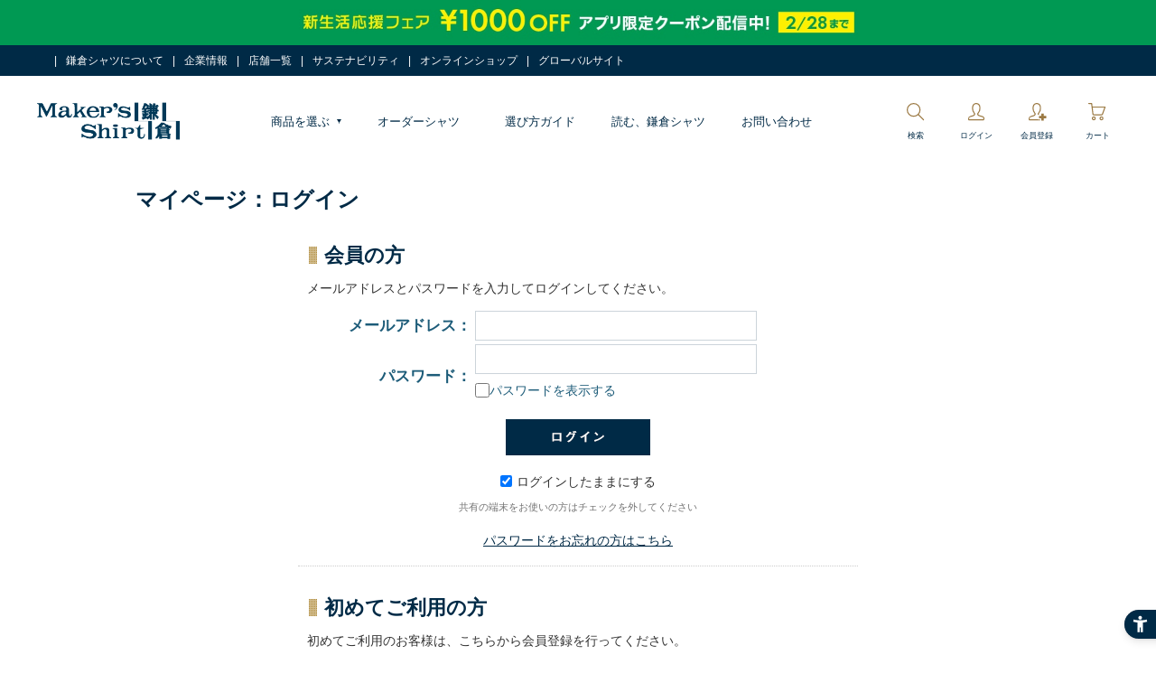

--- FILE ---
content_type: text/html; charset=utf-8
request_url: https://shop.shirt.co.jp/shop/customer/bookmark.aspx?goods=PN100110S&crsirefo_hidden=5ef7ca9f9c0718af80f39985adeb1a7c6d96402abd8b28db7d15947100566cad
body_size: 165270
content:
<!DOCTYPE HTML PUBLIC "-//W3C//DTD HTML 4.01 Transitional//EN" "http://www.w3.org/TR/html4/loose.dtd">
<html lang="en" >

<head>
<meta http-equiv="Content-Type" content="text/html; charset=UTF-8">
<title>お気に入り｜メーカーズシャツ鎌倉 公式通販</title>



<meta name="description" content="｜メーカーズシャツ鎌倉のオンラインショップ。ワイシャツ、オーダーシャツ、ビジネスシャツ、カッターシャツ、オフィスカジュアル、ネクタイを中心に上質なアイテムを手頃な価格で提供します。">
<meta name="keywords" content="ワイシャツ,ドレスシャツ,ネクタイ,ジャケット,トラウザーズ,スラックス,ブラウス,Yシャツ,ビジネスシャツ,ビジネスカジュアル,通販,日本製,高品質,コスパ,メーカーズシャツ鎌倉,鎌倉シャツ">
<meta name="facebook-domain-verification" content="5w3mfdua51dt1l0ox3ms3utvxh7p5y" />
<meta name="facebook-domain-verification" content="akq9rcmxgmkp738mbwcyzlc4zjw08f" />


<meta id="sashikomi">

<!---makip--->
<script defer id="makip-common-tag" src="https://ec.common.makip.co.jp/tag/index.js" data-cid="jveHLS6xZtdtJK" data-cuid="" data-rank=""></script>




<meta http-equiv="content-style-type" content="text/css">

<meta http-equiv="content-script-type" content="text/javascript">
<link rel="stylesheet" type="text/css" href="/css/slick.css?20200819">
<link rel="stylesheet" type="text/css" href="/css/slick-theme.css?20200819">
<link rel="stylesheet" type="text/css" href="/css/jquery.mCustomScrollbar.css?20200819">
<link rel="stylesheet" type="text/css" href="/css/style.css?20250420" media="all">
<link rel="stylesheet" type="text/css" href="/css/display_switch.css?20200819">
<link rel="stylesheet" type="text/css" href="/css/smr_pc.css?202504_" />
<link rel="stylesheet" type="text/css" href="/css/jquery.bxslider.css?20200819" />



<script language="JavaScript" type="text/javascript" src="/js/jquery.js?20200819"></script>
<script language="JavaScript" type="text/javascript" src="/js/jquery-ui-1.9.2.custom.min.js?20200819"></script>
<script language="JavaScript" type="text/javascript" src="/js/common.js?20200819"></script>
<script language="JavaScript" type="text/javascript" src="/js/slick.min.js?20221215_01"></script>
<script language="JavaScript" type="text/javascript" src="/js/jquery.mCustomScrollbar.concat.min.js?20200819"></script>
<script language="JavaScript" type="text/javascript" src="/js/lazyestload.js?20200819"></script>
<script language="JavaScript" type="text/javascript" src="/js/jQueryAutoHeight_pc.js?20200819"></script>
<script language="JavaScript" type="text/javascript" src="/js/user_pc.js?202111"></script>
<script language="JavaScript" type="text/javascript" src="/js/jquery.bxslider.js?20200819"></script>
<script language="JavaScript" type="text/javascript" src="/js/cloud-zoom.js?20200819"></script>
<script language="JavaScript" type="text/javascript" src="/js/jquery.cookie.js?20200819"></script>
<script language="JavaScript" type="text/javascript" src="/js/ipop.js?20200819"></script>
<script language="JavaScript" type="text/javascript" src="/js/footerFixed.js?20200819"></script>
<script language="JavaScript" type="text/javascript" src="/lib/lazysizes.min.js"></script>

<!--[if IE 8]>
<script language="JavaScript" type="text/javascript" src="/lib/efo/pie_ie678.js"></script>
<script language="JavaScript" type="text/javascript" src="/js/init_ie8.js"></script>
<![endif]-->




<link rel="shortcut icon"  href="/img/icon/shop_favicon.ico?2305b" type="image/x-icon">
<link rel="icon" href="/img/icon/shop_favicon.ico?23b">
<link rel="apple-touch-icon" href="/img/icon/apple-touch-icon.png">




<link rel="stylesheet" href="https://use.typekit.net/fuy2hqe.css">


<!-- Microsoft Clarity -->
<script type="text/javascript">
    (function(c,l,a,r,i,t,y){
        c[a]=c[a]||function(){(c[a].q=c[a].q||[]).push(arguments)};
        t=l.createElement(r);t.async=1;t.src="https://www.clarity.ms/tag/"+i;
        y=l.getElementsByTagName(r)[0];y.parentNode.insertBefore(t,y);
    })(window, document, "clarity", "script", "ko4b5ckvi4");
</script>
<!-- Microsoft Clarity -->








<!-- Google Tag Manager -->
<script>(function(w,d,s,l,i){w[l]=w[l]||[];w[l].push({'gtm.start':
new Date().getTime(),event:'gtm.js'});var f=d.getElementsByTagName(s)[0],
j=d.createElement(s),dl=l!='dataLayer'?'&l='+l:'';j.async=true;j.src=
'https://www.googletagmanager.com/gtm.js?id='+i+dl;f.parentNode.insertBefore(j,f);
})(window,document,'script','dataLayer','GTM-TKCPHX8');</script>
<!-- End Google Tag Manager -->

<!-- ReviCo -->
<div id="revico-review-tagmanager" class="revico-tagmanager" data-revico-tenantid="dc0fc63d-d4e6-4c11-8093-c4fe0213ce0d" data-revico-tagmanager-code="pc-revico-mastertag"></div>
<script type="text/javascript" src="https://show.revico.jp/providejs/tagmanager.js" defer></script>
<!-- End ReviCo -->

<script src="https://sdk.hellouniweb.com/base/main.js" data-account="qrFPQIqk"></script>








<meta property="ecb:GATrackingCode" content="UA-3891528-3">
<!-- Global site tag (gtag.js) - Google Analytics -->
<script async src="https://www.googletagmanager.com/gtag/js?id=UA-3891528-3"></script>
<script type="text/javascript">
  window.dataLayer = window.dataLayer || [];


</script>



<script type="text/javascript">
  jQuery(function() {
    jQuery('.js-modal-open').each(function() {
      jQuery(this).on('click', function() {
        var target = jQuery(this).data('target');
        var modal = document.getElementById(target);
        jQuery(modal).fadeIn();
        return false;
      });
    });
    jQuery('.js-modal-close').on('click', function() {
      jQuery('.js-modal').fadeOut();
      return false;
    });
  });
</script>
</head>
<body >


<div class="wrapper_">
<div id="header" class="block-header">
  <div id="header_top" class="block-header-top">
    <div class="block-base-inner">
      
      <!-- Google Tag Manager (noscript) -->
<noscript><iframe src="https://www.googletagmanager.com/ns.html?id=GTM-TKCPHX8"
height="0" width="0" style="display:none;visibility:hidden"></iframe></noscript>
<!-- End Google Tag Manager (noscript) -->





        <div class="block-header-topnav">


          <ul class="block-header-topnav-items">
            <li class="block-header-topnav-item white_link"></li>  
           <li class="block-header-topnav-item white_link"><a href="/shop/pages/about.aspx?com_header">鎌倉シャツについて</a></li>

            <!--<li class="block-header-topnav-item block-header-topnav-guide">
              <span>ご利用ガイド</span>
              <div class="block-header-guide-container">
                <ul class="block-header-guide-items">
				<li class="block-header-guide-item"><a href="/shop/pages/member.aspx?com_header">新規登録・変更について</a></li>
                  <li class="block-header-guide-item"><a href="/shop/pages/point.aspx?com_header">会員サービスについて</a></li>
                  <li class="block-header-guide-item"><a href="/shop/mail/mag.aspx?com_header">メールマガジン登録・解除</a></li>
                  <li class="block-header-guide-item"><a href="/shop/pages/guide.aspx?com_header">ご利用ガイド</a></li>
                  <li class="block-header-guide-item"><a href="/shop/pages/first.aspx?com_header">初めての方へ</a></li>
                  <li class="block-header-guide-item"><a href="/shop/pages/order.aspx?com_header">ご注文について</a></li>
                  <li class="block-header-guide-item"><a href="/shop/pages/order.aspx?com_header#section1">キャンセルについて</a></li>
                  <li class="block-header-guide-item"><a href="/shop/pages/delivery.aspx?com_header">お届けについて</a></li>
                  <li class="block-header-guide-item"><a href="/shop/pages/payment.aspx?com_header">お支払いについて</a></li>
                  <li class="block-header-guide-item"><a href="/shop/pages/payment.aspx?com_header#section2">領収書の発行について</a></li>
                  <li class="block-header-guide-item"><a href="/shop/pages/return.aspx?com_header">返品・交換について</a></li>
                  <li class="block-header-guide-item"><a href="/shop/pages/inquiry.aspx?com_header">よくあるご質問</a></li>
                  <li class="block-header-guide-item"><a href="/shop/pages/policy.aspx?com_header">サービスの提供について</a></li>
                </ul>
              </div>
            </li>-->
			  
			<!--<li class="block-header-topnav-item block-header-topnav-guide">
              <span>選び方ガイド</span>
              <div class="block-header-guide-container">
                <ul class="block-header-guide-items">
                  <li class="block-header-guide-item"><a href="/shop/pages/find_your_size.aspx?com_header">メンズ｜サイズガイド</a></li>
					<li class="block-header-guide-item"><a href="/shop/pages/fabric.aspx?com_header">メンズ｜生地一覧</a></li>
					<li class="block-header-guide-item"><a href="/shop/pages/collar.aspx?com_header">メンズ｜襟型一覧</a></li>
					<li class="block-header-guide-item"><a href="/shop/pages/size_guide_l.aspx?com_header">レディース｜サイズガイド</a></li>
                  <li class="block-header-guide-item"><a href="/shop/pages/fabric_l.aspx?com_header">レディース｜生地一覧</a></li>
                  <li class="block-header-guide-item"><a href="/shop/pages/pattern.aspx?com_header">柄一覧</a></li>
				  <li class="block-header-guide-item"><a href="/shop/pages/qa_shirt.aspx?com_header">シャツの疑問Q＆A</a></li>
				  <li class="block-header-guide-item"><a href="/shop/pages/basic_shirt.aspx?com_header">シャツ｜基本の「き」</a></li>
				  <li class="block-header-guide-item"><a href="/shop/pages/basic_t.aspx?com_header">ネクタイ｜基本の「き」</a></li>
				  <li class="block-header-guide-item"><a href="/shop/pages/care.aspx?com_header">鎌倉シャツのお手入れ</a></li>
                </ul>
              </div>
            </li>-->
			  <li class="block-header-topnav-item white_link"><a href="/shop/pages/company.aspx?com_header">企業情報</a></li>
            <li class="block-header-topnav-item white_link"><a href="/shop/pages/shop.aspx?com_header">店舗一覧</a></li>
			


			  
			   <!--<li class="block-header-topnav-item block-header-topnav-guide">
              <span>企業情報</span>
              <div class="block-header-guide-container">
                <ul class="block-header-guide-items">
				<li class="block-header-guide-item"><a href="https://www.shirt.co.jp/" target="_blank">コーポレートサイト</a></li>
                  <li class="block-header-guide-item"><a href="/shop/pages/company.aspx?com_header">会社概要</a></li>
                  <li class="block-header-guide-item"><a href="/shop/pages/history.aspx?com_header">ヒストリー</a></li>
                  <li class="block-header-guide-item"><a href="/shop/pages/about_kamakura.aspx?com_header">発祥の地・鎌倉について</a></li>
                  <li class="block-header-guide-item"><a href="/shop/pages/lne_top.aspx?com_header">鎌倉での取り組み</a></li>
                  <li class="block-header-guide-item"><a href="/shop/pages/csr.aspx?com_header">CSR</a></li>
					<li class="block-header-guide-item"><a href="/shop/pages/30th.aspx?com_header">30周年特設ページ</a></li>
                  <li class="block-header-guide-item"><a href="/shop/pages/blog_archive.aspx?com_header">ブログアーカイブ</a></li>
                  
                </ul>
              </div>
            </li>
<li class="block-header-topnav-item block-header-topnav-guide">
              <span>取り組み</span>
              <div class="block-header-guide-container">
                <ul class="block-header-guide-items">
					<li class="block-header-guide-item"><a href="/shop/pages/lne_top.aspx?com_header">LOCAL × NATURE × ECOLOGY</a></li>
					<li class="block-header-guide-item"><a href="/shop/pages/samue.aspx?com_header">作務衣</a></li>
					<li class="block-header-guide-item"><a href="/shop/pages/reproject.aspx?com_header">Re: 鎌倉シャツ</a></li>
                  <li class="block-header-guide-item"><a href="/shop/pages/csr.aspx?com_header">取り組み</a></li>
                </ul>
              </div>
            </li>-->
			  
			  
			  
			 
			  
            <!--<li class="block-header-topnav-item white_link"><a href="/shop/contact/contact.aspx?com_header">お問い合わせ</a></li>-->	  
			  
			  <li class="block-header-topnav-item white_link"><a href="/shop/pages/sustainability.aspx?com_header" >サステナビリティ</a></li>
			  
			  <li class="block-header-topnav-item white_link"><a href="/shop/c/c10/?com_header" >オンラインショップ</a></li>
			  
			  
            <li class="block-header-topnav-item white_link"><a href="https://kamakurashirts.com/" target="_blank">グローバルサイト</a></li>
			  
	<!--		  
 <li class="block-header-topnav-item block-header-topnav-guide">
              <span>お問い合わせ</span>
              <div class="block-header-guide-container">
                <ul class="block-header-guide-items">
                  <li class="block-header-guide-item"><a href="/shop/contact/contact.aspx?com_header">注文・製品・サービスについて</a></li>
                  <li class="block-header-guide-item"><a href="/shop/pages/inquiry.aspx?gmenu_sp" >よくある質問</a></li>

					<li class="block-header-guide-item"><a href="https://shop.shirt.co.jp/shop/pages/recruit_top.aspx">採用情報</a></li>
                  <li class="block-header-guide-item"><a href="https://www.kamakurashirts.jp/uniform/?com_header" target="_blank">ユニフォーム作成について</a></li>
					<li class="block-header-guide-item"><a href="https://shop.shirt.co.jp/shop/everyform/form.aspx?questionnaire=costume_prov&com_header">衣装提供について</a></li>
                </ul>
              </div>
            </li>-->

          </ul>
</div>


    </div>
  </div>
<!--<div style="background-color:#FFF100; width;100%"><img src="/img/usr/top/2101_banner_freeshipping_PC.png" width="980px" style="margin:auto; display:block;">
</div>-->

<div class="block-header-mid">
    <!--/.block-header-top-->

        <div class="block-base-inner">
          <div class="block-header-logo"><a href="/shop/"><img src="/img/usr/common/header/site_logo_24.png" alt="Maker's Shirts 鎌倉"></a></div>
          <!--/.block-header-logo-->
          <div class="block-header-gnav">
            <ul class="block-header-gnav-items">
              <li class="block-header-gnav-item block-header-gnav-prod">
                <span>商品を選ぶ<!--アイテム--></span>
                <div class="block-header-prod-container">
                  <div class="block-header-prod-inner">
                    <div class="block-prod-list">
                      <div class="block-prod-list-tab">
						<div id="M" class="block-prod-list-tab-men js-header-prod-btn is-active">MEN</div>
						<div id="F" class="block-prod-list-tab-ladies js-header-prod-btn">WOMEN</div>
							 
                        
                      </div>
                      <div class="block-prod-list-target">
                        <div class="block-prod-list-target-men js-header-prod-target is-active">
<!--共通フッターにコピー可能：ここから（メンズ）-->
                          <div class="block-prod-list-target-links">
                            <div class="block-prod-list-target-top">
                              <!-- <div class="block-prod-list-target-all">
                                <ul class="block-prod-list-target-all-items">
                                  <li class="block-prod-list-target-all-item"><a href="/shop/c/c10/">すべての商品</a></li>
                                  <li class="block-prod-list-target-all-item"><a href="/shop/c/c1010/">すべてのシャツ</a></li>
                                </ul>
                              </div> -->
                              <div class="block-prod-list-target-category">
                                <ul class="block-prod-list-target-category-items">
									
									<li class="block-prod-list-target-category-item"><div class="block-prod-list-target-category-1st js-category-switch" style="font-size: 1.8rem; margin:-20px auto;">カテゴリ</div></li>
									
								<li class="block-prod-list-target-category-item">
                                    <div class="block-prod-list-target-category-1st js-category-switch"><img src="/img/usr/common/header/category/mens_shirts_pc.jpg">シャツ<span></span></div>
                                    <div class="block-prod-list-target-category-2nd">
										<ul class="block-prod-list-target-category-2nd-items">
											
										<li class="block-prod-list-target-category-2nd-item"><a href="/shop/e/eshirttop/?gmenu_m">全てのシャツ</a></li>											
										<li class="block-prod-list-target-category-2nd-item"><a href="/shop/e/eslimall/?gmenu_m">ビジネス（スリムフィット）</a></li>
                                        <li class="block-prod-list-target-category-2nd-item"><a href="/shop/e/eeasycare/?gmenu_m">イージーケア（J-TECH EASY CARE）<!--（パルパー）--></a></li>
                                        <li class="block-prod-list-target-category-2nd-item"><a href="/shop/c/c101030/?gmenu_m">ストレッチ（J-TECH STRETCH）</a></li>
                                        <!--<li class="block-prod-list-target-category-2nd-item"><a href="/shop/pages/mtm.aspx?gmenu_m">オーダーシャツ</a></li>-->
                                        <!--<li class="block-prod-list-target-category-2nd-item"><a href="/shop/e/emcasual/?gmenu_m">カジュアル</a></li>-->
										<li class="block-prod-list-target-category-2nd-item"><a href="/shop/c/c101010/?gmenu_m">ビジネス（クラシックフィット）</a></li>
										<!--<li class="block-prod-list-target-category-2nd-item"><a href="/shop/e/embasicsf/?gmenu_m">定番</a></li>-->
										<!--<li class="block-prod-list-target-category-2nd-item"><a href="/shop/pages/highcount_m.aspx?gmenu_m">プレミアムライン</a></li>-->
										<li class="block-prod-list-target-category-2nd-item"><a href="/shop/e/ehanso/?gmenu_m">半袖</a></li>
										<!--<li class="block-prod-list-target-category-2nd-item"><a href="/shop/c/c101070/?gmenu_m">ポロシャツ</a></li>-->
										<!--<li class="block-prod-list-target-category-2nd-item"><a href="/shop/c/c101010/?gmenu_m">クラシックフィット</a></li>-->
										<!--<li class="block-prod-list-target-category-2nd-item"><a href="/shop/e/emsuzusii/?gmenu_m">清涼素材シャツ</a></li>-->
                                        <!--<li class="block-prod-list-target-category-2nd-item"><a href="/shop/c/c101080/?goods_search4=長袖&min_price=&max_price=&gmenu_m">オフィスカジュアルシャツ</a></li>-->
                                        <!--<li class="block-prod-list-target-category-2nd-item"><a href="/shop/e/esciolto/?gmenu_m">ワンピースカラー（ショルト）</a></li>-->
                                      </ul>
                                    </div>
                                  </li>
									
									<!--<li class="block-prod-list-target-category-item">
                                    <div class="block-prod-list-target-category-1st js-category-switch"><img src="/img/usr/common/header/category/hansode1.jpg">半袖シャツ・Tシャツ<span></span></div>
                                    <div class="block-prod-list-target-category-2nd">
										<ul class="block-prod-list-target-category-2nd-items">
                                        <li class="block-prod-list-target-category-2nd-item"><a href="/shop/e/ehanso1/?gmenu_m">半袖ドレスシャツ</a></li>
										<li class="block-prod-list-target-category-2nd-item"><a href="/shop/e/ehanso2/?gmenu_m">半袖ニットシャツ</a></li>	
                                        <li class="block-prod-list-target-category-2nd-item"><a href="/shop/e/ehanso3/?gmenu_m">ポロシャツ</a></li>
                                        <li class="block-prod-list-target-category-2nd-item"><a href="/shop/e/eetshirt/?gmenu_m">Tシャツ・インナー</a></li>
                                      </ul>
                                    </div>
                                  </li>-->
									
									<li class="block-prod-list-target-category-item">
                                    <div class="block-prod-list-target-category-1st js-category-switch"><img src="/img/usr/common/header/category/mens_tie_pc.jpg">ネクタイ<span></span></div>
                                    <div class="block-prod-list-target-category-2nd">
                                      <ul class="block-prod-list-target-category-2nd-items">
                                        <li class="block-prod-list-target-category-2nd-item"><a href="/shop/e/enecktie/?gmenu_m">ネクタイ</a></li>
										  <!--<li class="block-prod-list-target-category-2nd-item"><a href="/shop/e/eenclip/?gmenu_m">ネクタイクリップ</a></li>-->
										  <!--<li class="block-prod-list-target-category-2nd-item"><a href="/shop/e/etoteni/?gmenu_m">5,900円の上質</a></li>-->
                                        <li class="block-prod-list-target-category-2nd-item"><a href="/shop/c/c104020/?gmenu_m">ボウタイ（蝶ネクタイ）</a></li>
										  <li class="block-prod-list-target-category-2nd-item"><a href="/shop/pages/handmadeinjapan_t.aspx?gmenu_m">ハンドメイドへのこだわり</a></li>
                                      </ul>
                                    </div>
                                  </li>
									
									<!--<li class="block-prod-list-target-category-item">
                                    <div class="block-prod-list-target-category-1st js-category-switch"><img src="/img/usr/common/header/category/hansode1.jpg"><a href="/shop/e/ehanso/?gmenu_m">半袖シャツ</a></div>
                                  </li>-->
									
									<li class="block-prod-list-target-category-item">
                                    <div class="block-prod-list-target-category-1st js-category-switch"><img src="/img/usr/common/header/category/mens_casual_pc.jpg"><a href="/shop/e/emcasual/?gmenu_m">カジュアルシャツ</a></div>
                                  </li>
									
									
                                  <!--<li class="block-prod-list-target-category-item">
                                    <div class="block-prod-list-target-category-1st js-category-switch"><img src="/img/usr/common/header/category/mens_casual_pc.jpg">カジュアルシャツ<span></span></div>
                                    <div class="block-prod-list-target-category-2nd">
                                      <ul class="block-prod-list-target-category-2nd-items">
                                        <li class="block-prod-list-target-category-2nd-item"><a href="/shop/e/emcasual/?gmenu_m">カジュアルシャツ</a></li>
                                        <li class="block-prod-list-target-category-2nd-item"><a href="/shop/e/emoxford/?gmenu_m">オックスフォードシャツ</a></li>
										  <li class="block-prod-list-target-category-2nd-item"><a href="/shop/e/emlinen/?gmenu_m">リネンシャツ</a></li>
										  <li class="block-prod-list-target-category-2nd-item"><a href="/shop/e/emivy/?gmenu_m">VINTAGE IVY COLLECTION</a></li>
										  <li class="block-prod-list-target-category-2nd-item"><a href="/shop/c/c101070/?gmenu_m">ポロシャツ</a></li>
										  <li class="block-prod-list-target-category-2nd-item"><a href="/shop/e/eetshirt/?gmenu_m">Tシャツ・インナー</a></li>
										  <li class="block-prod-list-target-category-2nd-item"><a href="/shop/e/ehanso4/?gmenu_m">半袖カジュアルシャツ</a></li>
										  <li class="block-prod-list-target-category-2nd-item"><a href="/shop/e/emcaknit/?gmenu_m">ニットシャツ（ストレッチ）</a></li>
										  <li class="block-prod-list-target-category-2nd-item"><a href="/shop/c/c101048/?gmenu_m">イタリア製シャツ</a></li>					  
                                      </ul>
                                    </div>
                                  </li> -->
									
																	
									
									<li class="block-prod-list-target-category-item">
                                    <div class="block-prod-list-target-category-1st js-category-switch"><img src="/img/usr/common/header/category/mens_ivy_pc.jpg"><a href="/shop/e/emivy/?gmenu_m">VINTAGE IVY COLLECTION</a></div>
                                  </li>
									
									
									<li class="block-prod-list-target-category-item">
                                    <div class="block-prod-list-target-category-1st js-category-switch"><img src="/img/usr/common/header/category/mens_remote_pc.jpg">Tシャツ・ポロシャツ<span></span></div>
                                    <div class="block-prod-list-target-category-2nd">
										<ul class="block-prod-list-target-category-2nd-items">   
                                        <li class="block-prod-list-target-category-2nd-item"><a href="/shop/e/eetshirt/?gmenu_m">Tシャツ・インナー</a></li>                              
                                        <li class="block-prod-list-target-category-2nd-item"><a href="/shop/c/c101070/?gmenu_m">ポロシャツ</a></li>
										<li class="block-prod-list-target-category-2nd-item"><a href="/shop/e/egoif03/?gmenu_m">ゴルフポロ・カットソー</a></li>						
                                      </ul>
                                    </div>
                                  </li>
									
									
									<!--<li class="block-prod-list-target-category-item">
                                    <div class="block-prod-list-target-category-1st js-category-switch"><img src="/img/usr/common/header/category/mens_scene02_pc.jpg"><a href="/shop/e/egolf01/?gmenu_m">ゴルフウェア</a></div>
                                  </li>-->
									
									<!--<li class="block-prod-list-target-category-item">
                                    <div class="block-prod-list-target-category-1st js-category-switch"><img src="/img/usr/common/header/category/mens_knit_pc.jpg?250128"><a href="/shop/e/eoutknit/?gmenu_m">ニット＆セーター</a></div>
                                  </li>-->
									
									<!--<li class="block-prod-list-target-category-item">
                                    <div class="block-prod-list-target-category-1st js-category-switch"><img src="/img/usr/common/header/category/mens_remote_pc.jpg"><a href="/shop/c/c101070/?gmenu_m">ポロシャツ</a></div>
                                  </li>		
									
									<li class="block-prod-list-target-category-item">
                                    <div class="block-prod-list-target-category-1st js-category-switch"><img src="/img/usr/common/header/category/mens_t_shirt_pc.jpg"><a href="/shop/e/eetshirt/?gmenu_m">Tシャツ</a></div>
                                  </li>-->	
								
									<!--
								 <li class="block-prod-list-target-category-item">
                                    <div class="block-prod-list-target-category-1st js-category-switch"><img src="/img/usr/common/header/category/mens_remote_pc.jpg">半袖シャツ・ポロシャツ<span></span></div>
                                    <div class="block-prod-list-target-category-2nd">
										<ul class="block-prod-list-target-category-2nd-items">
                                        <li class="block-prod-list-target-category-2nd-item"><a href="/shop/e/emhanso23/?gmenu_m">半袖ドレスシャツ</a></li>
                                        <li class="block-prod-list-target-category-2nd-item"><a href="/shop/c/c101030/?goods_search4=%E5%8D%8A%E8%A2%96&min_price=&max_price=&gmenu_m">半袖ストレッチシャツ（ニットシャツ）</a></li>
                                        
                                      </ul>
                                    </div>
                                  </li>-->
									
									
									<!--<li class="block-prod-list-target-category-item">
                                    <div class="block-prod-list-target-category-1st js-category-switch"><img src="/img/usr/common/header/category/globalmenu_order_pc.jpg">オーダー<span></span></div>
                                    <div class="block-prod-list-target-category-2nd">
                                      <ul class="block-prod-list-target-category-2nd-items">
                                        <li class="block-prod-list-target-category-2nd-item"><a href="/shop/pages/mtm.aspx?gmenu_m">シャツ</a></li>
                                        
                                        <li class="block-prod-list-target-category-2nd-item"><a href="/shop/pages/suit_order.aspx?gmenu_m">スーツ</a></li>
                                      </ul>
                                    </div>
                                  </li>-->
									
									
									
									<!--<li class="block-prod-list-target-category-item">
                                    <div class="block-prod-list-target-category-1st js-category-switch"><img src="/img/usr/common/header/category/mens_outer_pc.jpg">アウター<span></span></div>
                                    <div class="block-prod-list-target-category-2nd">
									<ul class="block-prod-list-target-category-2nd-items">
                                        <li class="block-prod-list-target-category-2nd-item"><a href="/shop/c/c1060/?gmenu_m">すべてのアウター</a></li>
										<li class="block-prod-list-target-category-2nd-item"><a href="/shop/c/c106020/?gmenu_m">ジャケット</a></li>
										<li class="block-prod-list-target-category-2nd-item"><a href="/shop/c/c106030/?gmenu_m">ニット＆セーター</a></li>
										<li class="block-prod-list-target-category-2nd-item"><a href="/shop/c/c106010/?gmenu_m">コート</a></li>
                                        <li class="block-prod-list-target-category-2nd-item"><a href="/shop/c/c106040/?gmenu_m">ジレ</a></li>
										<li class="block-prod-list-target-category-2nd-item"><a href="/shop/c/c1065/?gmenu_m">スーツ</a></li>
                                        
                                      </ul>
                                    </div>
                                  </li>-->
									
                                </ul>
								  
								  
								  
                                <ul class="block-prod-list-target-category-items">
									
									<li class="block-prod-list-target-category-item"><div class="block-prod-list-target-category-1st js-category-switch" style="font-size: 1.8rem; margin:-20px auto;">　</div></li>
									
									<li class="block-prod-list-target-category-item">
                                    <div class="block-prod-list-target-category-1st js-category-switch"><img src="/img/usr/common/header/category/mens_outer_pc.jpg">ジャケット・コート<span></span></div>
                                    <div class="block-prod-list-target-category-2nd">
									<ul class="block-prod-list-target-category-2nd-items">
                                        <li class="block-prod-list-target-category-2nd-item"><a href="/shop/c/c1060/?gmenu_m">すべてのアウター</a></li>
										<li class="block-prod-list-target-category-2nd-item"><a href="/shop/c/c106020/?gmenu_m">ジャケット</a></li>
										<!--<li class="block-prod-list-target-category-2nd-item"><a href="/shop/e/eoutknit/?gmenu_m">ニット＆セーター</a></li>-->
										<li class="block-prod-list-target-category-2nd-item"><a href="/shop/c/c106010/?gmenu_m">コート</a></li>
                                        <!--<li class="block-prod-list-target-category-2nd-item"><a href="/shop/c/c106040/?gmenu_m">ジレ</a></li>-->
										<!--<li class="block-prod-list-target-category-2nd-item"><a href="/shop/c/c1065/?gmenu_m">スーツ</a></li>-->
                                        
                                      </ul>
                                    </div>
                                  </li>
									
									<li class="block-prod-list-target-category-item">
                                    <div class="block-prod-list-target-category-1st js-category-switch"><img src="/img/usr/common/header/category/mens_knit_pc.jpg"><a href="/shop/e/eoutknit/?gmenu_m">ニット・セーター</a></div>
                                  </li>
									
									<!--<li class="block-prod-list-target-category-item">
                                    <div class="block-prod-list-target-category-1st js-category-switch"><img src="/img/usr/common/header/category/mens_coat_pc.jpg?250128"><a href="/shop/c/c106010/?gmenu_m">コート</a></div>
                                  </li>-->
									
									<li class="block-prod-list-target-category-item">
                                    <div class="block-prod-list-target-category-1st js-category-switch"><img src="/img/usr/common/header/category/mens_trousers_pc.jpg">パンツ・スラックス<span></span></div>
                                    <div class="block-prod-list-target-category-2nd">
									<ul class="block-prod-list-target-category-2nd-items">
                                        <li class="block-prod-list-target-category-2nd-item"><a href="/shop/c/c1080/?gmenu_m">すべてのパンツ・スラックス</a></li>
										<li class="block-prod-list-target-category-2nd-item"><a href="/shop/e/ensura/?gmenu_m">ウールスラックス</a></li>
										<li class="block-prod-list-target-category-2nd-item"><a href="/shop/c/c108030/?gmenu_m">コットンパンツ</a></li>
                                        <li class="block-prod-list-target-category-2nd-item"><a href="/shop/c/c108020/?gmenu_m">デニムパンツ</a></li>
                                      </ul>
                                    </div>
                                  </li>
									
									<!--<li class="block-prod-list-target-category-item">
                                    <div class="block-prod-list-target-category-1st js-category-switch"><img src="/img/usr/common/header/category/mens_bag_pc.jpg"><a href="/shop/e/eeBagsLe/?gmenu_m">バッグ＆革小物</a></div>
                                  </li>-->
									
                                  
                                  <li class="block-prod-list-target-category-item">
                                    <div class="block-prod-list-target-category-1st js-category-switch"><img src="/img/usr/common/header/category/mens_accesary_pc.jpg">アクセサリー<span></span></div>
                                    <div class="block-prod-list-target-category-2nd">
                                      <ul class="block-prod-list-target-category-2nd-items">
										<li class="block-prod-list-target-category-2nd-item"><a href="/shop/e/eAccestop/?gmenu_m">全てのアクセサリー</a></li>
										<li class="block-prod-list-target-category-2nd-item"><a href="/shop/c/c105020/?gmenu_m">ベルト</a></li>
                                        <li class="block-prod-list-target-category-2nd-item"><a href="/shop/e/emsocks/?gmenu_m">靴下</a></li>										  
										<li class="block-prod-list-target-category-2nd-item"><a href="/shop/e/eeBagsLe/?gmenu_m">バッグ・革小物</a></li>
										<!--<li class="block-prod-list-target-category-2nd-item"><a href="/shop/e/eohndtw/?gmenu_m">ハンカチ・タオル</a></li>-->
                                        <li class="block-prod-list-target-category-2nd-item"><a href="/shop/c/c105010/?gmenu_m">ポケットチーフ</a></li>
                                        <li class="block-prod-list-target-category-2nd-item"><a href="/shop/e/ecuffs/?gmenu_m">カフリンクス</a></li> 
										<!--<li class="block-prod-list-target-category-2nd-item"><a href="/shop/e/eenclip/?gmenu_m">ネクタイクリップ</a></li>-->
                                        <!--<li class="block-prod-list-target-category-2nd-item"><a href="/shop/c/c105065/?gmenu_m">財布・名刺入れ</a></li>-->
										<!--<li class="block-prod-list-target-category-2nd-item"><a href="/shop/c/c105035/?gmenu_m">サスペンダー</a></li>-->
										<li class="block-prod-list-target-category-2nd-item"><a href="/shop/c/c5010/?gmenu_m">ストール・マフラー</a></li>
                                        <li class="block-prod-list-target-category-2nd-item"><a href="/shop/c/c105040/?gmenu_m">グローブ</a></li>
										<li class="block-prod-list-target-category-2nd-item"><a href="/shop/e/emtsuyu4/?gmenu_m">傘</a></li>
                                        <!--<li class="block-prod-list-target-category-2nd-item"><a href="/shop/e/eshgoods/?gmenu_m">シャツ小物</a></li>-->
									   <!--<li class="block-prod-list-target-category-2nd-item"><a href="/shop/e/esonoa/?gmenu_m">その他アクセサリー</a></li>-->					 
                                      </ul>
                                    </div>
                                  </li>
									
									<!--<li class="block-prod-list-target-category-item">
                                    <div class="block-prod-list-target-category-1st js-category-switch"><img src="/img/usr/common/header/category/mens_home_pc.jpg">ギフト・ホームグッズ<span></span></div>
                                    <div class="block-prod-list-target-category-2nd">
                                      <ul class="block-prod-list-target-category-2nd-items">
										  <li class="block-prod-list-target-category-2nd-item"><a href="/shop/g/gMSBOOK999999/?gmenu_m">書籍</a></li>
										  <li class="block-prod-list-target-category-2nd-item"><a href="/shop/e/eohndtw/?gmenu_m">ハンカチ・タオル</a></li>
                                        <li class="block-prod-list-target-category-2nd-item"><a href="/shop/c/c107020/?gmenu_m">パジャマ</a></li>
                                        <li class="block-prod-list-target-category-2nd-item"><a href="/shop/c/c4010/?gmenu_m">作務衣</a></li>
										  <li class="block-prod-list-target-category-2nd-item"><a href="/shop/c/c20301030/?gmenu_m">エプロン</a></li>
										  <li class="block-prod-list-target-category-2nd-item"><a href="/shop/c/c3006/?gmenu_m">その他グッズ</a></li>
										  <li class="block-prod-list-target-category-2nd-item"><a href="/shop/e/egiftcard/?gmenu_m">ギフトカード</a></li>
                                        <li class="block-prod-list-target-category-2nd-item"><a href="/shop/c/c3015/?gmenu_m">ギフトラッピング</a></li>
										  
                                      </ul>
                                    </div>
                                  </li>-->
									
									
									<!--<li class="block-prod-list-target-category-item">
                                    <div class="block-prod-list-target-category-1st js-category-switch"><img src="/img/usr/common/header/category/mens_giftcard_pc.jpg">ギフト<span></span></div>
                                    <div class="block-prod-list-target-category-2nd">
                                      <ul class="block-prod-list-target-category-2nd-items">
                                        <li class="block-prod-list-target-category-2nd-item"><a href="/shop/e/egiftcard/?gmenu_m">ギフトカード</a></li>
                                        <li class="block-prod-list-target-category-2nd-item"><a href="/shop/c/c3015/?gmenu_m">ギフトラッピング</a></li>

                                      </ul>
                                    </div>
                                  </li>-->
									
									<li class="block-prod-list-target-category-item">
                                    <div class="block-prod-list-target-category-1st js-category-switch"><img src="/img/usr/common/header/category/globalmenu_order_pc.jpg">オーダー<span></span></div>
                                    <div class="block-prod-list-target-category-2nd">
                                      <ul class="block-prod-list-target-category-2nd-items">
                                        <li class="block-prod-list-target-category-2nd-item"><a href="/shop/pages/mtm.aspx?gmenu_m">シャツ</a></li>
                                        <!--<li class="block-prod-list-target-category-2nd-item"><a href="/shop/pages/trousers_order.aspx?gmenu_m">スラックス</a></li>-->
                                        <li class="block-prod-list-target-category-2nd-item"><a href="/shop/pages/suit_order.aspx?gmenu_m">スーツ</a></li>
                                      </ul>
                                    </div>
                                  </li>
									
																	
                                </ul>





								  
                                <ul class="block-prod-list-target-category-items">
									
									<!--<li class="block-prod-list-target-category-item"><div class="block-prod-list-target-category-1st js-category-switch" style="font-size: 1.8rem; margin:-20px auto;">機能・特徴から選ぶ</div></li>-->
									
									<li class="block-prod-list-target-category-item"><div class="block-prod-list-target-category-1st js-category-switch" style="font-size: 1.8rem; margin:-20px auto;">　</div></li>
									
									
									<li class="block-prod-list-target-category-item">
                                    <div class="block-prod-list-target-category-1st js-category-switch"><img src="/img/usr/common/header/category/mens_shirts_pc03.jpg">イージーケアシャツ<span></span></div>
                                    <div class="block-prod-list-target-category-2nd">
                                      <ul class="block-prod-list-target-category-2nd-items">
                                        <li class="block-prod-list-target-category-2nd-item"><a href="/shop/e/eeasycare/?gmenu_m">イージーケア（J-TECH EASY CARE）</a></li>
                                        <li class="block-prod-list-target-category-2nd-item"><a href="/shop/c/c101030/?gmenu_m">ストレッチ（J-TECH STRETCH）</a></li>
										<li class="block-prod-list-target-category-2nd-item"><a href="/shop/e/emwwool/?gmenu_m">ウォッシャブルウール</a></li>  
                                      </ul>
                                    </div>
                                  </li>
									
                                  <li class="block-prod-list-target-category-item">
                                    <div class="block-prod-list-target-category-1st js-category-switch"><img src="/img/usr/common/header/category/mens_shirts_pc.jpg">ベーシックアイテム<span></span></div>
                                    <div class="block-prod-list-target-category-2nd">
                                      <ul class="block-prod-list-target-category-2nd-items">
                                        <li class="block-prod-list-target-category-2nd-item"><a href="/shop/e/embasicsf/?gmenu_m">ビジネスシャツ（スリムフィット）</a></li>
                                        <li class="block-prod-list-target-category-2nd-item"><a href="/shop/e/embasiccf/?gmenu_m">ビジネスシャツ（クラシックフィット）</a></li>
                                        <li class="block-prod-list-target-category-2nd-item"><a href="/shop/e/etbasicc/?gmenu_m">ネクタイ</a></li>
                                        <!--<li class="block-prod-list-target-category-2nd-item"><a href="###?gmenu_m">ジャケット・スラックス</a></li>-->
                                      </ul>
                                    </div>
                                  </li>
									
									<li class="block-prod-list-target-category-item">
                                    <div class="block-prod-list-target-category-1st js-category-switch"><img src="/img/usr/common/header/category/mens_shirts_pc02.jpg"><a href="/shop/pages/highcount_m.aspx?gmenu_m">プレミアムシャツ</a></div>
                                  </li>
									
									
									<li class="block-prod-list-target-category-item">
                                    <div class="block-prod-list-target-category-1st js-category-switch"><img src="/img/usr/common/header/category/mens_shirts_pc.jpg">大きいサイズ<span></span></div>
                                    <div class="block-prod-list-target-category-2nd">
                                      <ul class="block-prod-list-target-category-2nd-items">
                                        <li class="block-prod-list-target-category-2nd-item"><a href="/shop/c/c101021/?gmenu_m">スリムフィット</a></li>
											<li class="block-prod-list-target-category-2nd-item"><a href="/shop/c/c101011/?gmenu_m">クラシックフィット</a></li>
                                      </ul>
                                    </div>
                                  </li>
									
									
									<!--<li class="block-prod-list-target-category-item">
                                    <div class="block-prod-list-target-category-1st js-category-switch"><img src="/img/usr/common/header/category/mens_scene01_pc.jpg">シーン別アイテム<span></span></div>
                                    <div class="block-prod-list-target-category-2nd">
                                      <ul class="block-prod-list-target-category-2nd-items">
                                       <li class="block-prod-list-target-category-2nd-item"><a href="/shop/e/emsuzusii/?gmenu_m">クールビズ</a></li>
                                        <li class="block-prod-list-target-category-2nd-item"><a href="/shop/e/eholidytp/?gmenu_m">休日</a></li>
                                        <li class="block-prod-list-target-category-2nd-item"><a href="/shop/e/ecansotp/?gmenu_m">冠婚葬祭</a></li>
										  <li class="block-prod-list-target-category-2nd-item"><a href="/shop/e/egolf01/?gmenu_m">ゴルフ</a></li>
                                      </ul>

                                    </div>
                                  </li>-->
									
									<!--
									<li class="block-prod-list-target-category-item">
                                    <div class="block-prod-list-target-category-1st js-category-switch"><img src="/img/usr/common/header/category/mens_scene02_pc.jpg">ゴルフ<span></span></div>
                                    <div class="block-prod-list-target-category-2nd">
                                      <ul class="block-prod-list-target-category-2nd-items">
                                        <li class="block-prod-list-target-category-2nd-item"><a href="/shop/e/egolf01/?gmenu_m">ゴルフウェア</a></li>
                                        <li class="block-prod-list-target-category-2nd-item"><a href="/shop/e/emgolf/?gmenu_m">Silver Club ゴルフウェア</a></li>
                                      </ul>
                                    </div>
                                  </li>-->
									
									<li class="block-prod-list-target-category-item">
                                    <div class="block-prod-list-target-category-1st js-category-switch"><img src="/img/usr/common/header/category/mens_home_pc.jpg?222">ギフト・ホームグッズ<span></span></div>
                                    <div class="block-prod-list-target-category-2nd">
                                      <ul class="block-prod-list-target-category-2nd-items">
										  <li class="block-prod-list-target-category-2nd-item"><a href="/shop/e/eohndtw/?gmenu_m">ハンカチ・タオル</a></li>
                                        <li class="block-prod-list-target-category-2nd-item"><a href="/shop/c/c107020/?gmenu_m">パジャマ</a></li>
                                        <li class="block-prod-list-target-category-2nd-item"><a href="/shop/c/c4010/?gmenu_m">作務衣・甚兵衛</a></li>
										  <li class="block-prod-list-target-category-2nd-item"><a href="/shop/c/c20301030/?gmenu_m">エプロン</a></li>
										  <li class="block-prod-list-target-category-2nd-item"><a href="/shop/e/ebook/?gmenu_m">書籍</a></li>
										  <!--<li class="block-prod-list-target-category-2nd-item"><a href="/shop/c/c3006/?gmenu_m">その他グッズ</a></li>-->
										  <li class="block-prod-list-target-category-2nd-item"><a href="/shop/e/egiftcard/?gmenu_m">ギフトカード</a></li>
                                        <li class="block-prod-list-target-category-2nd-item"><a href="/shop/c/c3015/?gmenu_m">ギフトラッピング</a></li>
										  
                                      </ul>
                                    </div>
                                  </li>
									
						
                                </ul>
								


								<ul class="block-prod-list-target-category-items">
									
									<li class="block-prod-list-target-category-item"><div class="block-prod-list-target-category-1st js-category-switch" style="font-size: 1.8rem; margin:-20px auto;">　</div></li>
									
									<!--<li class="block-prod-list-target-category-item"><div class="block-prod-list-target-category-1st js-category-switch" style="font-size: 1.8rem; margin:-20px auto;">ピックアップ</div></li>-->
									
									

									<!--<li class="block-prod-list-target-category-item">
                                    <div class="block-prod-list-target-category-1st js-category-switch"><img src="/img/usr/common/header/category/30th.jpg"><a href="/shop/pages/30th.aspx?gmenu_m">30周年特設ページ</a></div>
                                  </li>-->
									
									<!--<li class="block-prod-list-target-category-item">
                                    <div class="block-prod-list-target-category-1st js-category-switch"><img src="/img/usr/common/header/category/mens_shirts_pc.jpg"><a href="/shop/pages/size_choose.aspx?gmenu_m">サイズから選ぶ</a></div>
                                  </li>-->
									
									<li class="block-prod-list-target-category-item">
                                    <div class="block-prod-list-target-category-1st js-category-switch"><img src="/img/usr/common/header/category/mens_scene02_pc.jpg"><a href="/shop/e/egolf01/?gmenu_m">ゴルフウェア</a></div>
                                  </li>
	
									
								<li class="block-prod-list-target-category-item">
                                    <div class="block-prod-list-target-category-1st js-category-switch"><img src="/img/usr/common/header/category/mens_samue_pc.jpg"><a href="/shop/pages/samue.aspx?gmenu_m">作務衣</a></div>
                                  </li>
									
									
								<li class="block-prod-list-target-category-item">
                                    <div class="block-prod-list-target-category-1st js-category-switch"><img src="/img/usr/common/header/category/mens_shirts_pc.jpg">特集ページ<span></span></div>
                                    <div class="block-prod-list-target-category-2nd">
                                      <ul class="block-prod-list-target-category-2nd-items">
										  <li class="block-prod-list-target-category-2nd-item"><a href="/shop/pages/features_m.aspx?gmenu_m">特集ページ一覧</a></li>
										<li class="block-prod-list-target-category-2nd-item"><a href="/shop/pages/about_shirt_m.aspx?gmenu_m">鎌倉シャツの“シャツ”</a></li>
                                        <li class="block-prod-list-target-category-2nd-item"><a href="/shop/pages/kamakura_palpa.aspx?gmenu_m">イージーケアシャツ（J-TECH EASY CARE）</a></li>
                                        <li class="block-prod-list-target-category-2nd-item"><a href="/shop/pages/stretchshirt_about_m.aspx?gmenu_m">ストレッチシャツ（J-TECH STRETCH）</a></li>
                                        <!--<li class="block-prod-list-target-category-2nd-item"><a href="/shop/pages/highcount_m.aspx?gmenu_m">極上のプレミアムシャツ</a></li>-->
                                        <li class="block-prod-list-target-category-2nd-item"><a href="/shop/pages/reproject.aspx?gmenu_m">Re:鎌倉シャツプロジェクト</a></li>
										  <!-- <li class="block-prod-list-target-category-2nd-item"><a href="/shop/pages/vintageivy_m.aspx?gmenu_m">IVYアイテム</a></li> -->
										  <!--<li class="block-prod-list-target-category-2nd-item"><a href="/shop/pages/whiteshirts_m.aspx?gmenu_m">白シャツ</a></li>-->
                                      </ul>
                                    </div>
                                  </li>

									
									<li class="block-prod-list-target-category-item">
                                    <div class="block-prod-list-target-category-1st js-category-switch"><img src="/img/usr/common/header/category/mens_shirts_pc.jpg">ランキング<span></span></div>
                                    <div class="block-prod-list-target-category-2nd">

										<ul class="block-prod-list-target-category-2nd-items">

											<li class="block-prod-list-target-category-2nd-item"><a href="/shop/e/erankms/?gmenu_m">人気ランキング｜メンズシャツ</a></li>
											<li class="block-prod-list-target-category-2nd-item"><a href="/shop/e/eranktie/?gmenu_m">人気ランキング｜ネクタイ</a></li>
											<li class="block-prod-list-target-category-2nd-item"><a href="/shop/e/erankacce/?gmenu_m">人気ランキング｜その他</a></li>

											<!--<li class="block-prod-list-target-category-2nd-item"><a href="/shop/e/erevpickm/?gmenu_m">注目のレビューアイテム</a></li>-->
										</ul>
									</div>
									</li>
									
									<li class="block-prod-list-target-category-item">
                                    <div class="block-prod-list-target-category-1st js-category-switch"><img src="/img/usr/common/header/category/mens_collabo_pc.jpg"><a href="/shop/e/ecollabo/?gmenu_m">コラボ商品</a></div>
                                  </li>
									
									<!--
									<li class="block-prod-list-target-category-item">
                                    <div class="block-prod-list-target-category-1st js-category-switch"><img src="/img/usr/common/header/category/mens_shirts_pc.jpg">秋冬用アイテム<span></span></div>
                                    <div class="block-prod-list-target-category-2nd">
                                      <ul class="block-prod-list-target-category-2nd-items">
                                        <li class="block-prod-list-target-category-2nd-item"><a href="/shop/c/c101020/?goods_search5=カシミヤブレンド&min_price=&max_price=&gmenu_m">カシミヤブレンド</a></li>
                                        <li class="block-prod-list-target-category-2nd-item"><a href="/shop/c/c101020/?goods_search7=ウォッシャブルウール&min_price=&max_price=&gmenu_m">ウォッシャブルウール</a></li>
                                      </ul>

                                    </div>
                                  </li>


								<li class="block-prod-list-target-category-item">
                                    <div class="block-prod-list-target-category-1st js-category-switch"><img src="/img/usr/common/header/category/mens_shirts_pc.jpg"><a href="/shop/pages/lne_top.aspx?gmenu_m">LOCAL × NATURE × ECOLOGY

</a></div>
                                  </li>-->

									
									
									
                                </ul>
								  								  
                              </div>
                            </div>
                          </div>
<!--共通フッターにコピー可能：ここまで（メンズ）-->

                        </div>
                        <div class="block-prod-list-target-ladies js-header-prod-target">
<!--共通フッターにコピー可能：ここから（レディース）-->
                          <div class="block-prod-list-target-links">
                            <div class="block-prod-list-target-top">
                              <!--<div class="block-prod-list-target-all">
                                <ul class="block-prod-list-target-all-items">
                                  <li class="block-prod-list-target-all-item"><a href="/shop/c/c20/">すべての商品</a></li>
                                  <li class="block-prod-list-target-all-item"><a href="#">すべてのシャツ</a></li>
                                </ul>
                              </div> -->
                              <div class="block-prod-list-target-category">
                                <ul class="block-prod-list-target-category-items">
									<li class="block-prod-list-target-category-item">
                                    <div class="block-prod-list-target-category-1st js-category-switch"><img src="/img/usr/common/header/category/globalmenu_ranking_pc.jpg">ランキング<span></span></div>
                                    <div class="block-prod-list-target-category-2nd">
										<ul class="block-prod-list-target-category-2nd-items">
											<li class="block-prod-list-target-category-2nd-item"><a href="/shop/e/erevpickl/?gmenu_l">注目のレビューアイテム</a></li>
                                        <li class="block-prod-list-target-category-2nd-item"><a href="/shop/e/erankls/?gmenu_l">シャツ＆ブラウス</a></li>
										<li class="block-prod-list-target-category-2nd-item"><a href="/shop/e/erankld/?gmenu_l">ワンピース</a></li>
										<li class="block-prod-list-target-category-2nd-item"><a href="/shop/e/eranklo/?gmenu_l">アウター＆その他</a></li>
										</ul>
									</div>
									</li>
									<!-- <li class="block-prod-list-target-category-item">
                                    <div class="block-prod-list-target-category-1st js-category-switch"><img src="/img/usr/common/header/category/ladies_new_pc.jpg"><a href="/shop/e/epricltp/?gmenu_l">価格見直しました</a></div>
									</li> -->
									<li class="block-prod-list-target-category-item">
                              <div class="block-prod-list-target-category-1st js-category-switch"><img src="/img/usr/common/header/category/ladies_pickup_pc.jpg">ピックアップ<span></span></div>
                              <div class="block-prod-list-target-category-2nd">
								  <ul class="block-prod-list-target-category-2nd-items">
									  
									<li class="block-prod-list-target-category-2nd-item"><a href="/shop/pages/features_l.aspx?gmenu_l">特集ページ一覧</a></li>
									<li class="block-prod-list-target-category-2nd-item"><a href="/shop/pages/basicshirt_l.aspx?gmenu_l">定番モデルのご紹介</a></li>
									<li class="block-prod-list-target-category-2nd-item"><a href="/shop/pages/palpa_l.aspx?gmenu_l">イージーケアシャツについて</a></li>
									<li class="block-prod-list-target-category-2nd-item"><a href="/shop/pages/25autumn_l.aspx?gmenu_l">AUTUMN COLLECTION</a></li>
									<li class="block-prod-list-target-category-2nd-item"><a href="/shop/pages/25winter_l.aspx?gmenu_l">WINTER COLLECTION</a></li>
									<li class="block-prod-list-target-category-2nd-item"><a href="/shop/pages/lookbook_l.aspx?gmenu_l">Lookbook</a></li>
									<li class="block-prod-list-target-category-2nd-item"><a href="/shop/pages/fabric_l.aspx?gmenu_l">生地一覧</a></li>

								  </ul>
							    </div>
							  </li>
									
									<li class="block-prod-list-target-category-item">
                                    <div class="block-prod-list-target-category-1st js-category-switch"><img src="/img/usr/common/header/category/ladies_new_pc.jpg"><a href="/shop/e/elnew/?gmenu_l">新着商品</a></div>
									</li>
									
									
									
									<li class="block-prod-list-target-category-item">
                                    <div class="block-prod-list-target-category-1st js-category-switch"><img src="/img/usr/common/header/category/ladies_shirt_pc.jpg">シャツ<span></span></div>
                                    <div class="block-prod-list-target-category-2nd">
										<ul class="block-prod-list-target-category-2nd-items">
                                        <li class="block-prod-list-target-category-2nd-item"><a href="/shop/e/eele006/?gmenu_l">全てのシャツ＆ブラウス</a></li>
                                        <li class="block-prod-list-target-category-2nd-item"><a href="/shop/e/eleasys2e/?gmenu_l">イージーケア（J-TECH EASY CARE）</a></li>
                                        <li class="block-prod-list-target-category-2nd-item"><a href="/shop/e/eleasys2k/?gmenu_l">ストレッチ（J-TECH STRETCH）</a></li>
										<li class="block-prod-list-target-category-2nd-item"><a href="/shop/c/c20101004/?gmenu_l">カジュアル</a></li>
                                        <li class="block-prod-list-target-category-2nd-item"><a href="/shop/c/c20101005/?gmenu_l">ワンサイズ</a></li>
                                        <li class="block-prod-list-target-category-2nd-item"><a href="/shop/e/eele006/?goods_search4=%E4%B8%83%E5%88%86%E8%A2%96&goods_search4=%E5%8D%8A%E8%A2%96&min_price=&max_price=&gmenu_l">半袖＆七分袖</a></li>
											<!--<li class="block-prod-list-target-category-2nd-item"><a href="/shop/e/eele006/?goods_search4=%E9%95%B7%E8%A2%96&min_price=&max_price=&gmenu_l">長袖シャツ</a></li>
											<li class="block-prod-list-target-category-2nd-item"><a href="/shop/e/eele006/?goods_search4=%E4%B8%83%E5%88%86%E8%A2%96&min_price=&max_price=&gmenu_l">七分袖シャツ</a></li>
											<li class="block-prod-list-target-category-2nd-item"><a href="/shop/e/eele006/?goods_search4=%E5%8D%8A%E8%A2%96&min_price=&max_price=&gmenu_l">半袖シャツ</a></li>-->
                                        <!--<li class="block-prod-list-target-category-2nd-item"><a href="/shop/e/ellinen/?gmenu_l">リネンシャツ</a></li>-->
                                        <!--<li class="block-prod-list-target-category-2nd-item"><a href="/shop/c/c20101002/?gmenu_l">クラシックシャツ/Wモデル</a></li>
                                        <li class="block-prod-list-target-category-2nd-item"><a href="/shop/c/c20101001/?gmenu_l">スリムシャツ/Wモデル</a></li>
										<li class="block-prod-list-target-category-2nd-item"><a href="/shop/e/eldesign/?gmenu_l">デザインシャツ</a></li>-->
										</ul>
									  </div>
									</li>
									
									
									</ul>

								<ul class="block-prod-list-target-category-items">
									  
									  
                                   <!-- <li class="block-prod-list-target-category-item">
                                    <div class="block-prod-list-target-category-1st js-category-switch"><img src="/img/usr/common/header/category/ladies_linen_pc.jpg"><a href="/shop/e/ellinen/?gmenu_l">リネンアイテム</a></div>
                                  </li> -->
									
                                   <li class="block-prod-list-target-category-item">
                                    <div class="block-prod-list-target-category-1st js-category-switch"><img src="/img/usr/common/header/category/ladies_blouse_pc.jpg"><a href="/shop/e/eldesign/?gmenu_l">ブラウス</a></div>
                                  </li>
									
									<!--<li class="block-prod-list-target-category-item">
                                    <div class="block-prod-list-target-category-1st js-category-switch"><img src="/img/usr/common/header/category/ladies_blouse_pc.jpg">ブラウス＆カットソー<span></span></div>
                                    <div class="block-prod-list-target-category-2nd">
										<ul class="block-prod-list-target-category-2nd-items">
                                        <li class="block-prod-list-target-category-2nd-item"><a href="/shop/e/eldesign/?gmenu_l">ブラウス</a></li>
                                        <li class="block-prod-list-target-category-2nd-item"><a href="/shop/e/elcutsew/?gmenu_l">カットソー</a></li>
										<li class="block-prod-list-target-category-2nd-item"><a href="/shop/c/c203030/?gmenu_l">インナー</a></li>
										</ul>
									  </div>
									</li>-->
									
                                   <li class="block-prod-list-target-category-item">
                                    <div class="block-prod-list-target-category-1st js-category-switch"><img src="/img/usr/common/header/category/ladies_liberty_pc.jpg"><a href="/shop/e/elliberty/?gmenu_l">リバティ・ファブリックス</a></div>
                                   </li>
									
                                   <li class="block-prod-list-target-category-item">
                                    <div class="block-prod-list-target-category-1st js-category-switch"><img src="/img/usr/common/header/category/ladies_easycare_pc.jpg">イージーケアシャツ<span></span></div>
                                    <div class="block-prod-list-target-category-2nd">
										<ul class="block-prod-list-target-category-2nd-items">
                                        <li class="block-prod-list-target-category-2nd-item"><a href="/shop/e/eleasys2e/?gmenu_l">イージーケアシャツ（J-TECH EASY CARE）</a></li>
										<li class="block-prod-list-target-category-2nd-item"><a href="/shop/e/eleasys2k/?gmenu_l">ストレッチシャツ（J-TECH STRETCH）</a></li>
                                        <!--　<li class="block-prod-list-target-category-2nd-item"><a href="/shop/e/eelsmart/?gmenu_l">スマートクロス</a></li>
                                        <li class="block-prod-list-target-category-2nd-item"><a href="/shop/e/elsmartl/?gmenu_l">スマートリネン</a></li>
										<li class="block-prod-list-target-category-2nd-item"><a href="#">　</a></li>-->
										</ul>
									  </div>
                                   </li>
                                  
                                   <li class="block-prod-list-target-category-item">
                                    <div class="block-prod-list-target-category-1st js-category-switch"><img src="/img/usr/common/header/category/ladies_unisex_pc.jpg"><a href="/shop/e/eunisex/?gmenu_l">ユニセックスアイテム</a></div>
                                  </li>
									
									
									</ul>
								  
								<ul class="block-prod-list-target-category-items">

                  <li class="block-prod-list-target-category-item">
                                    <div class="block-prod-list-target-category-1st js-category-switch"><img src="/img/usr/common/header/category/ladies_dress_pc.jpg"><a href="/shop/c/c20102060/?gmenu_l">ワンピース</a></div>
									</li>
									
                  <li class="block-prod-list-target-category-item">
                                    <div class="block-prod-list-target-category-1st js-category-switch"><img src="/img/usr/common/header/category/ladies_sweater_pc.jpg"><a href="/shop/e/elout03/?gmenu_l">セーター＆カーディガン</a></div>
									</li>
									
									<li class="block-prod-list-target-category-item">
                                    <div class="block-prod-list-target-category-1st js-category-switch"><img src="/img/usr/common/header/category/ladies_jacket_pc.jpg"><a href="/shop/e/elout01/?gmenu_l">ジャケット</a></div>
									</li>
									
									<li class="block-prod-list-target-category-item">
                                    <div class="block-prod-list-target-category-1st js-category-switch"><img src="/img/usr/common/header/category/ladies_coat_pc.jpg"><a href="/shop/e/elout02/?gmenu_l">コート</a></div>
									</li>


									<!-- <li class="block-prod-list-target-category-item">
                                    <div class="block-prod-list-target-category-1st js-category-switch"><img src="/img/usr/common/header/category/ladies_outer_pc.jpg"><a href="/shop/c/c2020/?gmenu_l">全てのアウター</a></div>
									</li>-->
									
									<!-- <li class="block-prod-list-target-category-item">
                                    <div class="block-prod-list-target-category-1st js-category-switch"><img src="/img/usr/common/header/category/ladies_setup_pc.jpg"><a href="/shop/e/elsetup/?gmenu_l">セットアップ</a></div>
									</li>-->

									<!-- <li class="block-prod-list-target-category-item">
                                    <div class="block-prod-list-target-category-1st js-category-switch"><img src="/img/usr/common/header/category/ladies_setup_pc.jpg"><a href="/shop/e/elsetup/?gmenu_l">セットアップ</a></div>
									</li> -->
									
									<!-- <li class="block-prod-list-target-category-item">
                                    <div class="block-prod-list-target-category-1st js-category-switch"><img src="/img/usr/common/header/category/ladies_outer_pc.jpg?250522">アウター<span></span></div>
                                    <div class="block-prod-list-target-category-2nd">
										<ul class="block-prod-list-target-category-2nd-items">
										<li class="block-prod-list-target-category-2nd-item"><a href="/shop/c/c2020/?gmenu_l">全てのアウター</a></li>
										<li class="block-prod-list-target-category-2nd-item"><a href="/shop/e/elout01/?gmenu_l">ジャケット</a></li>
                                        <li class="block-prod-list-target-category-2nd-item"><a href="/shop/e/elout03/?gmenu_l">セーター＆カーディガン</a></li>
                                        <li class="block-prod-list-target-category-2nd-item"><a href="/shop/e/elout02/?gmenu_l">コート</a></li>
										<li class="block-prod-list-target-category-2nd-item"><a href="#">　</a></li>




										</ul>
									  </div>
									</li> -->
									
								
								</ul>

                                <ul class="block-prod-list-target-category-items">
									
									<li class="block-prod-list-target-category-item">
                                    <div class="block-prod-list-target-category-1st js-category-switch"><img src="/img/usr/common/header/category/ladies_bottoms_pc.jpg"><a href="/shop/c/c2070/?gmenu_l">パンツ＆スカート</a></div>
									</li>

									<li class="block-prod-list-target-category-item">
                                    <div class="block-prod-list-target-category-1st js-category-switch"><img src="/img/usr/common/header/category/ladies_inner_pc.jpg">カットソー＆インナー<span></span></div>
                                    <div class="block-prod-list-target-category-2nd">
										<ul class="block-prod-list-target-category-2nd-items">
                                        <li class="block-prod-list-target-category-2nd-item"><a href="/shop/e/elcutsew/?gmenu_l">カットソー</a></li>
                                        <li class="block-prod-list-target-category-2nd-item"><a href="/shop/c/c203030/?gmenu_l">インナー</a></li>
										</ul>
									  </div>
									</li>

                  	<li class="block-prod-list-target-category-item">
                                    <div class="block-prod-list-target-category-1st js-category-switch"><img src="/img/usr/common/header/category/ladies_home_pc.jpg">小物<span></span></div>
                                    <div class="block-prod-list-target-category-2nd">
                                      <ul class="block-prod-list-target-category-2nd-items">
										  <li class="block-prod-list-target-category-2nd-item"><a href="/shop/c/c5010/?gmenu_l">ストール＆マフラー</a></li>
										  <li class="block-prod-list-target-category-2nd-item"><a href="/shop/e/eohndtw/?gmenu_m">ハンカチ＆タオル</a></li>
                                      </ul>
                                    </div>
                    </li>

                  <!-- <li class="block-prod-list-target-category-item">
                                    <div class="block-prod-list-target-category-1st js-category-switch"><img src="/img/usr/common/header/category/ladies_cutsew_pc.jpg"><a href="/shop/e/elcutsew/?gmenu_l">カットソー</a></div>
								  </li> -->
									<!-- <li class="block-prod-list-target-category-item">
                                    <div class="block-prod-list-target-category-1st js-category-switch"><img src="/img/usr/common/header/category/ladies_accessories_pc.jpg">小物<span></span></div>

                                    <div class="block-prod-list-target-category-2nd">
										<ul class="block-prod-list-target-category-2nd-items">
										<li class="block-prod-list-target-category-2nd-item"><a href="/shop/c/c105060/?gmenu_m">マスク</a></li>
										<li class="block-prod-list-target-category-2nd-item"><a href="/shop/c/c5010/?gmenu_l">ストール＆マフラー</a></li>
                                        <<li class="block-prod-list-target-category-2nd-item"><a href="/shop/c/c204050/?gmenu_l">グローブ</a></li> -->
              
									<!-- <li class="block-prod-list-target-category-item">
                                    <div class="block-prod-list-target-category-1st js-category-switch"><img src="/img/usr/common/header/category/ladies_home_pc.jpg">ホームグッズ<span></span></div>
                                    <div class="block-prod-list-target-category-2nd">
                                      <ul class="block-prod-list-target-category-2nd-items">
										  <li class="block-prod-list-target-category-2nd-item"><a href="/shop/e/eohndtw/?gmenu_l">ハンカチ＆タオル</a></li>
										  <li class="block-prod-list-target-category-2nd-item"><a href="/shop/c/c20301030/?gmenu_m">エプロン</a></li>
										  <li class="block-prod-list-target-category-2nd-item"><a href="/shop/c/c107020/?gmenu_l">パジャマ</a></li>
										  <li class="block-prod-list-target-category-2nd-item"><a href="/shop/c/c3006/?gmenu_l">その他グッズ</a></li>
                                      </ul>
                                    </div>
                                  </li> -->

									
									<!-- <li class="block-prod-list-target-category-item">
                                    <div class="block-prod-list-target-category-1st js-category-switch"><img src="/img/usr/common/header/category/ladies_inner_pc.jpg"><a href="/shop/c/c203030/?gmenu_l">インナー</a></div>
									</li> -->
									
									<!-- <li class="block-prod-list-target-category-item">
                                    <div class="block-prod-list-target-category-1st js-category-switch"><img src="/img/usr/common/header/category/ladies_accessories_pc.jpg"><a href="/shop/c/c5010/?gmenu_l">マフラー＆スカーフ</a></div>
									</li> -->
									
                                  <!-- <li class="block-prod-list-target-category-item">
                                    <div class="block-prod-list-target-category-1st js-category-switch"><img src="/img/usr/common/header/category/ladies_lookbook_pc.jpg"><a href="/shop/pages/lookbook_l.aspx?gmenu_l">Lookbook</a></div>
                                  </li> -->


                                  <li class="block-prod-list-target-category-item">
                                    <div class="block-prod-list-target-category-1st js-category-switch"><img src="/img/usr/common/header/category/mens_giftcard_pc.jpg">ホームグッズ＆ギフト<span></span></div>
                                    <div class="block-prod-list-target-category-2nd">
                                    <ul class="block-prod-list-target-category-2nd-items">
                                      <li class="block-prod-list-target-category-2nd-item"><a href="/shop/c/c20301030/?gmenu_l">エプロン</a></li>
                                      <li class="block-prod-list-target-category-2nd-item"><a href="/shop/c/c107020/?gmenu_l">パジャマ</a></li>
                                      <li class="block-prod-list-target-category-2nd-item"><a href="/shop/c/c3006/?gmenu_l">その他グッズ</a></li>
                                      <li class="block-prod-list-target-category-2nd-item"><a href="/shop/e/elgift/?gmenu_m">ギフトアイテム</a></li>
                                      <li class="block-prod-list-target-category-2nd-item"><a href="/shop/e/egiftcard/?gmenu_m">ギフトカード</a></li>
                                      <li class="block-prod-list-target-category-2nd-item"><a href="/shop/c/c3015/?gmenu_m">ギフトラッピング</a></li>
                                    </ul>
                                    </div>
                                  </li>

                                </ul>

								  
								  
                              </div>
                            </div>
                          </div>
<!--共通フッターにコピー可能：ここまで（レディース）-->

                        </div>
                      </div>
                    </div>
                  </div>
                </div>
              </li>
              <li class="block-header-gnav-item"><a href="/shop/pages/mtm.aspx?gmenu">オーダーシャツ</a></li>
              <!-- <li class="block-header-gnav-item"><a href="/shop/pages/size_choose.aspx?gmenu">サイズから選ぶ</a></li> 
              <li class="block-header-gnav-item"><a href="/shop/pages/about.aspx?gmenu">鎌倉シャツについて</a></li>
             <li class="block-header-gnav-item"><a href="/shop/pages/shirt_guide.aspx?gmenu">シャツの選び方ガイド</a></li>-->
				
				<li class="block-header-gnav-item">
				<ul class="block-header-topnav-items">
            <li class="block-header-topnav-item block-header-topnav-guide">
              <a>選び方ガイド</a>
              <div class="block-header-guide-container">
                <ul class="block-header-guide-items">

                  <li class="block-header-guide-item"><a href="/shop/pages/find_your_size.aspx?com_header">MEN｜はじめの1枚の選び方</a></li>
					<li class="block-header-guide-item"><a href="/shop/pages/fabric.aspx?com_header">MEN｜生地一覧</a></li>
					<li class="block-header-guide-item"><a href="/shop/pages/collar.aspx?com_header">MEN｜襟型一覧</a></li>
					<li class="block-header-guide-item"><a href="/shop/pages/basicshirt_l.aspx?com_header">WOMEN｜基本のシャツ</a></li>
                  <li class="block-header-guide-item"><a href="/shop/pages/fabric_l.aspx?com_header">WOMEN｜生地一覧</a></li>

				  <li class="block-header-guide-item"><a href="https://yomukama.shirt.co.jp/categories/y_know?com_header">服の基礎知識</a></li>
				  <li class="block-header-guide-item"><a href="https://yomukama.shirt.co.jp/categories/y_care?com_header">服のお手入れ</a></li>
                 

                </ul>
              </div>
            </li>
				</ul>
				</li>
               <li class="block-header-gnav-item"><a href="https://yomukama.shirt.co.jp/categories/shop" target="_blank">読む、鎌倉シャツ</a></li>
				<li class="block-header-gnav-item"><a href="/shop/contact/contact.aspx?gmenu">お問い合わせ</a></li>
				</li>
            </ul>
          </div>
          <!--/.block-header-gnav-->
          <div class="block-header-member">
            <ul class="block-header-member-items">
              <li class="block-header-member-item block-header-member-search">
                <div class="block-header-member-item-container js-header_search_switch">
                  <div class="block-header-member-img"><img src="/img/usr/common/icon/icon_gold_search_pc.png" alt="検索"></div>
                  <p>検索</p>
                </div>
                <div class="block-header-search-container">
                  <div class="block-header-search-container-inner">
                    <form action="/shop/goods/search.aspx" method="get" name="frmSearch">
                      <input type="hidden" name="search" value="x">

                      <input name="keyword" type="text" id="keyword" tabindex="1" value="" size="8">
                      <button type="submit" tabindex="1"><img src="/img/usr/common/icon/icon_white_search_pc.png" alt="検索"></button>
                    </form>
                    <div class="block-header-search-keyword_list">
                      <div class="block-keyword_list">
                        <ul id="popular_list">
                        </ul>
                      </div>
                    </div>
                  </div>
                </div>
              </li>
              <li class="block-header-member-item" id="login_mat">
                <a href="/shop/customer/menu.aspx" class="block-header-member-item-container">
                  <div class="block-header-member-img"><img src="/img/usr/common/icon/icon_gold_login_pc.png" alt="ログイン"></div>
                  <p>ログイン</p>
                </a>
              </li>

              <li class="block-header-member-item">
                <a href="/shop/customer/agree.aspx?head" class="block-header-member-item-container">
                  <div class="block-header-member-img"><img src="/img/usr/common/icon/icon_gold_new_pc.png" alt="ログイン"></div>
                  <p>会員登録</p>
                </a>
              </li>


              <li class="block-header-member-item">
                <div id="jscart_replace_"></div>
                <!-- #jscart_replace_ --> 
                <script type="text/javascript" src="/js/goods_cartlist.js"></script> 
              </li>
            </ul>
          </div>
          <!--/.block-header-member-->
        </div>
      </div>

      <div class="block-header-bot">
        <div class="block-base-inner">
          <!-- <div class="block-header-bot-bnr">
            <img src="/img/usr/common/header/freeshipping.png" alt="期間限定 オンラインショップ 全品送料無料">
          </div> -->
        </div>
      </div>
      <!--/.block-header-bot-->

</div>

<script language="JavaScript" type="text/javascript">
    function gen_pop_keyword_list() {
      var popular_list = document.getElementById('popular_list');
      popular_list.insertAdjacentHTML('afterbegin','<li><a href="https://shop.shirt.co.jp/shop/goods/search.aspx?search=x&keyword=%e3%83%a1%e3%83%b3%e3%82%ba&rank=1">メンズ</a></li><li><a href="https://shop.shirt.co.jp/shop/goods/search.aspx?search=x&keyword=%e3%83%93%e3%82%b8%e3%83%8d%e3%82%b9%e3%82%b7%e3%83%a3%e3%83%84&rank=2">ビジネスシャツ</a></li><li><a href="https://shop.shirt.co.jp/shop/goods/search.aspx?search=x&keyword=%e3%82%a4%e3%83%bc%e3%82%b8%e3%83%bc%e3%82%b1%e3%82%a2&rank=3">イージーケア</a></li><li><a href="https://shop.shirt.co.jp/shop/goods/search.aspx?search=x&keyword=%e3%82%b9%e3%83%88%e3%83%ac%e3%83%83%e3%83%81&rank=4">ストレッチ</a></li><li><a href="https://shop.shirt.co.jp/shop/goods/search.aspx?search=x&keyword=%e3%82%ab%e3%82%b8%e3%83%a5%e3%82%a2%e3%83%ab&rank=5">カジュアル</a></li><li><a href="https://shop.shirt.co.jp/shop/goods/search.aspx?search=x&keyword=%e3%82%aa%e3%83%83%e3%82%af%e3%82%b9%e3%83%95%e3%82%a9%e3%83%bc%e3%83%89&rank=6">オックスフォード</a></li><li><a href="https://shop.shirt.co.jp/shop/goods/search.aspx?search=x&keyword=VINTAGE+IVY&rank=7">VINTAGE IVY</a></li><li><a href="https://shop.shirt.co.jp/shop/goods/search.aspx?search=x&keyword=%e3%82%a6%e3%83%bc%e3%83%abT&rank=8">ウールT</a></li><li><a href="https://shop.shirt.co.jp/shop/goods/search.aspx?search=x&keyword=%e3%82%b4%e3%83%ab%e3%83%95&rank=9">ゴルフ</a></li><li><a href="https://shop.shirt.co.jp/shop/goods/search.aspx?search=x&keyword=%e8%bf%91%e6%b1%9f%e6%99%92&rank=10">近江晒</a></li>');
    }

    window.onload = gen_pop_keyword_list;
</script>

<!-- #header --> 


<div class="login_ col1_">
<h1 class="common_headline1_">マイページ：ログイン</h1>



<div class="loginform_">
<h2 class="common_headline2_">会員の方</h2>
  <div class="form_text_">メールアドレスとパスワードを入力してログインしてください。</div>
  <form method="post" action="/shop/customer/bookmark.aspx?goods=PN100110S&crsirefo_hidden=5ef7ca9f9c0718af80f39985adeb1a7c6d96402abd8b28db7d15947100566cad">
  <table class="loginform_">
  <tr>
  <th class="uid_">メールアドレス：</th>
  <td>

    <input class="login_uid_mail_" type="text" name="uid" value="" id="login_uid" size="30" maxlength="100" tabindex="1">

  </td>
  </tr>
  <tr>
  <th class="pwd_">パスワード：</th>
  <td><input class="login_pwd_" type="password" name="pwd" value="" id="login_pwd" size="30" maxlength="20" tabindex="1" autocomplete="off"></td>
  </tr>
  
  </table>
  <div class="inputimage_"><input type="image" name="order" src="/img/sys/button/login.gif" alt="ログインする" tabindex="1"></div>
  
  <div class="form-group block-login--login-state-saving">
    <div class="form-control">
      <label for="loginstatesaving"><input type="checkbox" id="loginstatesaving" name="loginstatesaving" value="true" tabindex="1" checked="checked" />ログインしたままにする</label>
      <div class="block-login--login-state-saving-message help-block">
        共有の端末をお使いの方はチェックを外してください
      </div>
    </div>
  </div>
  
  <input name="crsirefo_hidden" type="hidden" value="5ef7ca9f9c0718af80f39985adeb1a7c6d96402abd8b28db7d15947100566cad">
  </form>
  <div class="askpass_"><a href="/shop/customer/askpass.aspx">パスワードをお忘れの方はこちら</a></div>
</div>


<div class="loginform_">
<h2 class="common_headline2_">初めてご利用の方</h2>
  <div class="form_text_">初めてご利用のお客様は、こちらから会員登録を行ってください。<br>メールアドレスとパスワードを登録しておくと便利にお買い物ができるようになります。</div>
  <form method="post" action="/shop/customer/entry.aspx">
  <div class="inputimage_"><input type="image" name="Order" src="/img/sys/button/member.gif" alt="会員情報登録" tabindex="2"></div>
  </form>
</div>




<script>
(function () {
  const passwordFieldSelectors = ["pwd", "login_pwd"];

  function addShowPasswordToggle(inputSelector) {
    const input = document.getElementById(inputSelector) || document.querySelector(`input[name="${inputSelector}"]`);
    if (!input) {
      return;
    }

    // すでにトグルが追加されているかチェック
    // 同じIDのチェックボックスが既に存在する場合は、追加しない
    if (document.getElementById("toggle_password_" + (input.id || input.name))) {
      return;
    }

    const container = input.closest("dd") || input.closest("td");
    if (!container) {
      return;
    }

    // 表示用ラッパー
    const wrapper = document.createElement("div");
    wrapper.style.margin = "8px 0";
    wrapper.style.fontSize = "0.8em"; // フォントサイズを小さく調整

    const label = document.createElement("label");
    label.style.display = "flex";
    label.style.alignItems = "center";
    label.style.gap = "6px";
    label.style.lineHeight = "1.5";
    label.style.margin = "4px 0";

    const checkbox = document.createElement("input");
    checkbox.type = "checkbox";
    checkbox.id = "toggle_password_" + (input.id || input.name);
    checkbox.style.width = "16px";
    checkbox.style.height = "16px";
    checkbox.style.margin = "0";

    checkbox.addEventListener("change", function () {
      input.type = this.checked ? "text" : "password";
    });

    label.appendChild(checkbox);
    label.appendChild(document.createTextNode("パスワードを表示する"));
    wrapper.appendChild(label);

    // input要素の直後にwrapperを挿入する
    input.parentNode.insertBefore(wrapper, input.nextSibling);
  }

  document.addEventListener("DOMContentLoaded", function () {
    passwordFieldSelectors.forEach(selector => {
      addShowPasswordToggle(selector);
    });
  });
})();
</script>
</div>


<div class="block-bottom-category block-base-inner">
      <div class="block-prod-list">
        <div class="block-prod-list-tab">
          <div class="block-prod-list-tab-men js-bot-prod-btn is-active">MEN</div>
          <div class="block-prod-list-tab-ladies js-bot-prod-btn">WOMEN</div>
        </div>
        <div class="block-prod-list-target">
          <div class="block-prod-list-target-men js-bot-prod-target is-active">
<!--共通フッターにコピー可能：ここから（メンズ）-->
                          <div class="block-prod-list-target-links">
                            <div class="block-prod-list-target-top">
                              <!-- <div class="block-prod-list-target-all">
                                <ul class="block-prod-list-target-all-items">
                                  <li class="block-prod-list-target-all-item"><a href="/shop/c/c10/">すべての商品</a></li>
                                  <li class="block-prod-list-target-all-item"><a href="/shop/c/c1010/">すべてのシャツ</a></li>
                                </ul>
                              </div> -->
                              <div class="block-prod-list-target-category">
                                <ul class="block-prod-list-target-category-items">
									
									<li class="block-prod-list-target-category-item"><div class="block-prod-list-target-category-1st js-category-switch" style="font-size: 1.8rem; margin:-20px auto;">カテゴリ</div></li>
									
								<li class="block-prod-list-target-category-item">
                                    <div class="block-prod-list-target-category-1st js-category-switch"><img src="/img/usr/common/header/category/mens_shirts_pc.jpg">シャツ<span></span></div>
                                    <div class="block-prod-list-target-category-2nd">
										<ul class="block-prod-list-target-category-2nd-items">
											
										<li class="block-prod-list-target-category-2nd-item"><a href="/shop/e/eshirttop/?gmenu_m">全てのシャツ</a></li>											
										<li class="block-prod-list-target-category-2nd-item"><a href="/shop/e/eslimall/?gmenu_m">ビジネス（スリムフィット）</a></li>
                                        <li class="block-prod-list-target-category-2nd-item"><a href="/shop/e/eeasycare/?gmenu_m">イージーケア（J-TECH EASY CARE）<!--（パルパー）--></a></li>
                                        <li class="block-prod-list-target-category-2nd-item"><a href="/shop/c/c101030/?gmenu_m">ストレッチ（J-TECH STRETCH）</a></li>
                                        <!--<li class="block-prod-list-target-category-2nd-item"><a href="/shop/pages/mtm.aspx?gmenu_m">オーダーシャツ</a></li>-->
                                        <!--<li class="block-prod-list-target-category-2nd-item"><a href="/shop/e/emcasual/?gmenu_m">カジュアル</a></li>-->
										<li class="block-prod-list-target-category-2nd-item"><a href="/shop/c/c101010/?gmenu_m">ビジネス（クラシックフィット）</a></li>
										<!--<li class="block-prod-list-target-category-2nd-item"><a href="/shop/e/embasicsf/?gmenu_m">定番</a></li>-->
										<!--<li class="block-prod-list-target-category-2nd-item"><a href="/shop/pages/highcount_m.aspx?gmenu_m">プレミアムライン</a></li>-->
										<li class="block-prod-list-target-category-2nd-item"><a href="/shop/e/ehanso/?gmenu_m">半袖</a></li>
										<!--<li class="block-prod-list-target-category-2nd-item"><a href="/shop/c/c101070/?gmenu_m">ポロシャツ</a></li>-->
										<!--<li class="block-prod-list-target-category-2nd-item"><a href="/shop/c/c101010/?gmenu_m">クラシックフィット</a></li>-->
										<!--<li class="block-prod-list-target-category-2nd-item"><a href="/shop/e/emsuzusii/?gmenu_m">清涼素材シャツ</a></li>-->
                                        <!--<li class="block-prod-list-target-category-2nd-item"><a href="/shop/c/c101080/?goods_search4=長袖&min_price=&max_price=&gmenu_m">オフィスカジュアルシャツ</a></li>-->
                                        <!--<li class="block-prod-list-target-category-2nd-item"><a href="/shop/e/esciolto/?gmenu_m">ワンピースカラー（ショルト）</a></li>-->
                                      </ul>
                                    </div>
                                  </li>
									
									<!--<li class="block-prod-list-target-category-item">
                                    <div class="block-prod-list-target-category-1st js-category-switch"><img src="/img/usr/common/header/category/hansode1.jpg">半袖シャツ・Tシャツ<span></span></div>
                                    <div class="block-prod-list-target-category-2nd">
										<ul class="block-prod-list-target-category-2nd-items">
                                        <li class="block-prod-list-target-category-2nd-item"><a href="/shop/e/ehanso1/?gmenu_m">半袖ドレスシャツ</a></li>
										<li class="block-prod-list-target-category-2nd-item"><a href="/shop/e/ehanso2/?gmenu_m">半袖ニットシャツ</a></li>	
                                        <li class="block-prod-list-target-category-2nd-item"><a href="/shop/e/ehanso3/?gmenu_m">ポロシャツ</a></li>
                                        <li class="block-prod-list-target-category-2nd-item"><a href="/shop/e/eetshirt/?gmenu_m">Tシャツ・インナー</a></li>
                                      </ul>
                                    </div>
                                  </li>-->
									
									<li class="block-prod-list-target-category-item">
                                    <div class="block-prod-list-target-category-1st js-category-switch"><img src="/img/usr/common/header/category/mens_tie_pc.jpg">ネクタイ<span></span></div>
                                    <div class="block-prod-list-target-category-2nd">
                                      <ul class="block-prod-list-target-category-2nd-items">
                                        <li class="block-prod-list-target-category-2nd-item"><a href="/shop/e/enecktie/?gmenu_m">ネクタイ</a></li>
										  <!--<li class="block-prod-list-target-category-2nd-item"><a href="/shop/e/eenclip/?gmenu_m">ネクタイクリップ</a></li>-->
										  <!--<li class="block-prod-list-target-category-2nd-item"><a href="/shop/e/etoteni/?gmenu_m">5,900円の上質</a></li>-->
                                        <li class="block-prod-list-target-category-2nd-item"><a href="/shop/c/c104020/?gmenu_m">ボウタイ（蝶ネクタイ）</a></li>
										  <li class="block-prod-list-target-category-2nd-item"><a href="/shop/pages/handmadeinjapan_t.aspx?gmenu_m">ハンドメイドへのこだわり</a></li>
                                      </ul>
                                    </div>
                                  </li>
									
									<!--<li class="block-prod-list-target-category-item">
                                    <div class="block-prod-list-target-category-1st js-category-switch"><img src="/img/usr/common/header/category/hansode1.jpg"><a href="/shop/e/ehanso/?gmenu_m">半袖シャツ</a></div>
                                  </li>-->
									
									
                                  <li class="block-prod-list-target-category-item">
                                    <div class="block-prod-list-target-category-1st js-category-switch"><img src="/img/usr/common/header/category/mens_casual_pc.jpg"><a href="/shop/e/emcasual/?gmenu_m">カジュアルシャツ</a></div>
                                  </li>
									
									
                                  <!--<li class="block-prod-list-target-category-item">
                                    <div class="block-prod-list-target-category-1st js-category-switch"><img src="/img/usr/common/header/category/mens_casual_pc.jpg">カジュアルシャツ<span></span></div>
                                    <div class="block-prod-list-target-category-2nd">
                                      <ul class="block-prod-list-target-category-2nd-items">
                                        <li class="block-prod-list-target-category-2nd-item"><a href="/shop/e/emcasual/?gmenu_m">カジュアルシャツ</a></li>
                                        <li class="block-prod-list-target-category-2nd-item"><a href="/shop/e/emoxford/?gmenu_m">オックスフォードシャツ</a></li>
										  <li class="block-prod-list-target-category-2nd-item"><a href="/shop/e/emlinen/?gmenu_m">リネンシャツ</a></li>
										  <li class="block-prod-list-target-category-2nd-item"><a href="/shop/e/emivy/?gmenu_m">VINTAGE IVY COLLECTION</a></li>
										  <li class="block-prod-list-target-category-2nd-item"><a href="/shop/c/c101070/?gmenu_m">ポロシャツ</a></li>
										  <li class="block-prod-list-target-category-2nd-item"><a href="/shop/e/eetshirt/?gmenu_m">Tシャツ・インナー</a></li>
										  <li class="block-prod-list-target-category-2nd-item"><a href="/shop/e/ehanso4/?gmenu_m">半袖カジュアルシャツ</a></li>
										  <li class="block-prod-list-target-category-2nd-item"><a href="/shop/e/emcaknit/?gmenu_m">ニットシャツ（ストレッチ）</a></li>
										  <li class="block-prod-list-target-category-2nd-item"><a href="/shop/c/c101048/?gmenu_m">イタリア製シャツ</a></li>					  
                                      </ul>
                                    </div>
                                  </li> -->
									
																	
									
									<li class="block-prod-list-target-category-item">
                                    <div class="block-prod-list-target-category-1st js-category-switch"><img src="/img/usr/common/header/category/mens_ivy_pc.jpg"><a href="/shop/e/emivy/?gmenu_m">VINTAGE IVY COLLECTION</a></div>
                                  </li>
									
									
									<li class="block-prod-list-target-category-item">
                                    <div class="block-prod-list-target-category-1st js-category-switch"><img src="/img/usr/common/header/category/mens_remote_pc.jpg">Tシャツ・ポロシャツ<span></span></div>
                                    <div class="block-prod-list-target-category-2nd">
										<ul class="block-prod-list-target-category-2nd-items">   
                                        <li class="block-prod-list-target-category-2nd-item"><a href="/shop/e/eetshirt/?gmenu_m">Tシャツ・インナー</a></li>                              
                                        <li class="block-prod-list-target-category-2nd-item"><a href="/shop/c/c101070/?gmenu_m">ポロシャツ</a></li>
										<li class="block-prod-list-target-category-2nd-item"><a href="/shop/e/egoif03/?gmenu_m">ゴルフポロ・カットソー</a></li>						
                                      </ul>
                                    </div>
                                  </li>
									
									
									<!--<li class="block-prod-list-target-category-item">
                                    <div class="block-prod-list-target-category-1st js-category-switch"><img src="/img/usr/common/header/category/mens_scene02_pc.jpg"><a href="/shop/e/egolf01/?gmenu_m">ゴルフウェア</a></div>
                                  </li>-->
									
									<!--<li class="block-prod-list-target-category-item">
                                    <div class="block-prod-list-target-category-1st js-category-switch"><img src="/img/usr/common/header/category/mens_knit_pc.jpg?250128"><a href="/shop/e/eoutknit/?gmenu_m">ニット＆セーター</a></div>
                                  </li>-->
									
									<!--<li class="block-prod-list-target-category-item">
                                    <div class="block-prod-list-target-category-1st js-category-switch"><img src="/img/usr/common/header/category/mens_remote_pc.jpg"><a href="/shop/c/c101070/?gmenu_m">ポロシャツ</a></div>
                                  </li>		
									
									<li class="block-prod-list-target-category-item">
                                    <div class="block-prod-list-target-category-1st js-category-switch"><img src="/img/usr/common/header/category/mens_t_shirt_pc.jpg"><a href="/shop/e/eetshirt/?gmenu_m">Tシャツ</a></div>
                                  </li>-->									
									
									<!-- <li class="block-prod-list-target-category-item">
                                    <div class="block-prod-list-target-category-1st js-category-switch"><img src="/img/usr/common/header/category/mens_ivy_pc.jpg"><a href="/shop/c/c10108002/?gmenu_m">VINTAGE IVY COLLECTION</a></div>
                                  </li> -->
								
									<!--
								 <li class="block-prod-list-target-category-item">
                                    <div class="block-prod-list-target-category-1st js-category-switch"><img src="/img/usr/common/header/category/mens_remote_pc.jpg">半袖シャツ・ポロシャツ<span></span></div>
                                    <div class="block-prod-list-target-category-2nd">
										<ul class="block-prod-list-target-category-2nd-items">
                                        <li class="block-prod-list-target-category-2nd-item"><a href="/shop/e/emhanso23/?gmenu_m">半袖ドレスシャツ</a></li>
                                        <li class="block-prod-list-target-category-2nd-item"><a href="/shop/c/c101030/?goods_search4=%E5%8D%8A%E8%A2%96&min_price=&max_price=&gmenu_m">半袖ストレッチシャツ（ニットシャツ）</a></li>
                                        
                                      </ul>
                                    </div>
                                  </li>-->
									
									
									<!--<li class="block-prod-list-target-category-item">
                                    <div class="block-prod-list-target-category-1st js-category-switch"><img src="/img/usr/common/header/category/globalmenu_order_pc.jpg">オーダー<span></span></div>
                                    <div class="block-prod-list-target-category-2nd">
                                      <ul class="block-prod-list-target-category-2nd-items">
                                        <li class="block-prod-list-target-category-2nd-item"><a href="/shop/pages/mtm.aspx?gmenu_m">シャツ</a></li>
                                        
                                        <li class="block-prod-list-target-category-2nd-item"><a href="/shop/pages/suit_order.aspx?gmenu_m">スーツ</a></li>
                                      </ul>
                                    </div>
                                  </li>-->
									
									
									
									<!--<li class="block-prod-list-target-category-item">
                                    <div class="block-prod-list-target-category-1st js-category-switch"><img src="/img/usr/common/header/category/mens_outer_pc.jpg">アウター<span></span></div>
                                    <div class="block-prod-list-target-category-2nd">
									<ul class="block-prod-list-target-category-2nd-items">
                                        <li class="block-prod-list-target-category-2nd-item"><a href="/shop/c/c1060/?gmenu_m">すべてのアウター</a></li>
										<li class="block-prod-list-target-category-2nd-item"><a href="/shop/c/c106020/?gmenu_m">ジャケット</a></li>
										<li class="block-prod-list-target-category-2nd-item"><a href="/shop/c/c106030/?gmenu_m">ニット＆セーター</a></li>
										<li class="block-prod-list-target-category-2nd-item"><a href="/shop/c/c106010/?gmenu_m">コート</a></li>
                                        <li class="block-prod-list-target-category-2nd-item"><a href="/shop/c/c106040/?gmenu_m">ジレ</a></li>
										<li class="block-prod-list-target-category-2nd-item"><a href="/shop/c/c1065/?gmenu_m">スーツ</a></li>
                                        
                                      </ul>
                                    </div>
                                  </li>-->
									
                                </ul>
								  
								  
								  
                                <ul class="block-prod-list-target-category-items">
									
									<li class="block-prod-list-target-category-item"><div class="block-prod-list-target-category-1st js-category-switch" style="font-size: 1.8rem; margin:-20px auto;">　</div></li>
									
									<li class="block-prod-list-target-category-item">
                                    <div class="block-prod-list-target-category-1st js-category-switch"><img src="/img/usr/common/header/category/mens_outer_pc.jpg">ジャケット・コート<span></span></div>
                                    <div class="block-prod-list-target-category-2nd">
									<ul class="block-prod-list-target-category-2nd-items">
                                        <li class="block-prod-list-target-category-2nd-item"><a href="/shop/c/c1060/?gmenu_m">すべてのアウター</a></li>
										<li class="block-prod-list-target-category-2nd-item"><a href="/shop/c/c106020/?gmenu_m">ジャケット</a></li>
										<!--<li class="block-prod-list-target-category-2nd-item"><a href="/shop/e/eoutknit/?gmenu_m">ニット＆セーター</a></li>-->
										<li class="block-prod-list-target-category-2nd-item"><a href="/shop/c/c106010/?gmenu_m">コート</a></li>
                                        <!--<li class="block-prod-list-target-category-2nd-item"><a href="/shop/c/c106040/?gmenu_m">ジレ</a></li>-->
										<!--<li class="block-prod-list-target-category-2nd-item"><a href="/shop/c/c1065/?gmenu_m">スーツ</a></li>-->
                                        
                                      </ul>
                                    </div>
                                  </li>
									
									<li class="block-prod-list-target-category-item">
                                    <div class="block-prod-list-target-category-1st js-category-switch"><img src="/img/usr/common/header/category/mens_knit_pc.jpg"><a href="/shop/e/eoutknit/?gmenu_m">ニット・セーター</a></div>
                                  </li>
									
									<!--<li class="block-prod-list-target-category-item">
                                    <div class="block-prod-list-target-category-1st js-category-switch"><img src="/img/usr/common/header/category/mens_coat_pc.jpg?250128"><a href="/shop/c/c106010/?gmenu_m">コート</a></div>
                                  </li>-->
									
									<li class="block-prod-list-target-category-item">
                                    <div class="block-prod-list-target-category-1st js-category-switch"><img src="/img/usr/common/header/category/mens_trousers_pc.jpg">パンツ・スラックス<span></span></div>
                                    <div class="block-prod-list-target-category-2nd">
									<ul class="block-prod-list-target-category-2nd-items">
                                        <li class="block-prod-list-target-category-2nd-item"><a href="/shop/c/c1080/?gmenu_m">すべてのパンツ・スラックス</a></li>
										<li class="block-prod-list-target-category-2nd-item"><a href="/shop/e/ensura/?gmenu_m">ウールスラックス</a></li>
										<li class="block-prod-list-target-category-2nd-item"><a href="/shop/c/c108030/?gmenu_m">コットンパンツ</a></li>
                                        <li class="block-prod-list-target-category-2nd-item"><a href="/shop/c/c108020/?gmenu_m">デニムパンツ</a></li>
                                      </ul>
                                    </div>
                                  </li>
									
									<!--<li class="block-prod-list-target-category-item">
                                    <div class="block-prod-list-target-category-1st js-category-switch"><img src="/img/usr/common/header/category/mens_bag_pc.jpg"><a href="/shop/e/eeBagsLe/?gmenu_m">バッグ＆革小物</a></div>
                                  </li>-->
									
                                  
                                  <li class="block-prod-list-target-category-item">
                                    <div class="block-prod-list-target-category-1st js-category-switch"><img src="/img/usr/common/header/category/mens_accesary_pc.jpg">アクセサリー<span></span></div>
                                    <div class="block-prod-list-target-category-2nd">
                                      <ul class="block-prod-list-target-category-2nd-items">
										<li class="block-prod-list-target-category-2nd-item"><a href="/shop/e/eAccestop/?gmenu_m">全てのアクセサリー</a></li>
										<li class="block-prod-list-target-category-2nd-item"><a href="/shop/c/c105020/?gmenu_m">ベルト</a></li>
                                        <li class="block-prod-list-target-category-2nd-item"><a href="/shop/e/emsocks/?gmenu_m">靴下</a></li>										  
										<li class="block-prod-list-target-category-2nd-item"><a href="/shop/e/eeBagsLe/?gmenu_m">バッグ・革小物</a></li>
										<!--<li class="block-prod-list-target-category-2nd-item"><a href="/shop/e/eohndtw/?gmenu_m">ハンカチ・タオル</a></li>-->
                                        <li class="block-prod-list-target-category-2nd-item"><a href="/shop/c/c105010/?gmenu_m">ポケットチーフ</a></li>
                                        <li class="block-prod-list-target-category-2nd-item"><a href="/shop/e/ecuffs/?gmenu_m">カフリンクス</a></li> 
										<!--<li class="block-prod-list-target-category-2nd-item"><a href="/shop/e/eenclip/?gmenu_m">ネクタイクリップ</a></li>-->
                                        <!--<li class="block-prod-list-target-category-2nd-item"><a href="/shop/c/c105065/?gmenu_m">財布・名刺入れ</a></li>-->
										<!--<li class="block-prod-list-target-category-2nd-item"><a href="/shop/c/c105035/?gmenu_m">サスペンダー</a></li>-->
										<li class="block-prod-list-target-category-2nd-item"><a href="/shop/c/c5010/?gmenu_m">ストール・マフラー</a></li>
                                        <li class="block-prod-list-target-category-2nd-item"><a href="/shop/c/c105040/?gmenu_m">グローブ</a></li>
										<li class="block-prod-list-target-category-2nd-item"><a href="/shop/e/emtsuyu4/?gmenu_m">傘</a></li>
                                        <!--<li class="block-prod-list-target-category-2nd-item"><a href="/shop/e/eshgoods/?gmenu_m">シャツ小物</a></li>-->
									   <!--<li class="block-prod-list-target-category-2nd-item"><a href="/shop/e/esonoa/?gmenu_m">その他アクセサリー</a></li>-->					 
                                      </ul>
                                    </div>
                                  </li>
									
									<!--<li class="block-prod-list-target-category-item">
                                    <div class="block-prod-list-target-category-1st js-category-switch"><img src="/img/usr/common/header/category/mens_home_pc.jpg">ギフト・ホームグッズ<span></span></div>
                                    <div class="block-prod-list-target-category-2nd">
                                      <ul class="block-prod-list-target-category-2nd-items">
										  <li class="block-prod-list-target-category-2nd-item"><a href="/shop/g/gMSBOOK999999/?gmenu_m">書籍</a></li>
										  <li class="block-prod-list-target-category-2nd-item"><a href="/shop/e/eohndtw/?gmenu_m">ハンカチ・タオル</a></li>
                                        <li class="block-prod-list-target-category-2nd-item"><a href="/shop/c/c107020/?gmenu_m">パジャマ</a></li>
                                        <li class="block-prod-list-target-category-2nd-item"><a href="/shop/c/c4010/?gmenu_m">作務衣</a></li>
										  <li class="block-prod-list-target-category-2nd-item"><a href="/shop/c/c20301030/?gmenu_m">エプロン</a></li>
										  <li class="block-prod-list-target-category-2nd-item"><a href="/shop/c/c3006/?gmenu_m">その他グッズ</a></li>
										  <li class="block-prod-list-target-category-2nd-item"><a href="/shop/e/egiftcard/?gmenu_m">ギフトカード</a></li>
                                        <li class="block-prod-list-target-category-2nd-item"><a href="/shop/c/c3015/?gmenu_m">ギフトラッピング</a></li>
										  
                                      </ul>
                                    </div>
                                  </li>-->
									
									
									<!--<li class="block-prod-list-target-category-item">
                                    <div class="block-prod-list-target-category-1st js-category-switch"><img src="/img/usr/common/header/category/mens_giftcard_pc.jpg">ギフト<span></span></div>
                                    <div class="block-prod-list-target-category-2nd">
                                      <ul class="block-prod-list-target-category-2nd-items">
                                        <li class="block-prod-list-target-category-2nd-item"><a href="/shop/e/egiftcard/?gmenu_m">ギフトカード</a></li>
                                        <li class="block-prod-list-target-category-2nd-item"><a href="/shop/c/c3015/?gmenu_m">ギフトラッピング</a></li>

                                      </ul>
                                    </div>
                                  </li>-->
									
									<li class="block-prod-list-target-category-item">
                                    <div class="block-prod-list-target-category-1st js-category-switch"><img src="/img/usr/common/header/category/globalmenu_order_pc.jpg">オーダー<span></span></div>
                                    <div class="block-prod-list-target-category-2nd">
                                      <ul class="block-prod-list-target-category-2nd-items">
                                        <li class="block-prod-list-target-category-2nd-item"><a href="/shop/pages/mtm.aspx?gmenu_m">シャツ</a></li>
                                        <!--<li class="block-prod-list-target-category-2nd-item"><a href="/shop/pages/trousers_order.aspx?gmenu_m">スラックス</a></li>-->
                                        <li class="block-prod-list-target-category-2nd-item"><a href="/shop/pages/suit_order.aspx?gmenu_m">スーツ</a></li>
                                      </ul>
                                    </div>
                                  </li>
									
																	
                                </ul>





								  
                                <ul class="block-prod-list-target-category-items">
									
									<!--<li class="block-prod-list-target-category-item"><div class="block-prod-list-target-category-1st js-category-switch" style="font-size: 1.8rem; margin:-20px auto;">機能・特徴から選ぶ</div></li>-->
									
									<li class="block-prod-list-target-category-item"><div class="block-prod-list-target-category-1st js-category-switch" style="font-size: 1.8rem; margin:-20px auto;">　</div></li>
									
									
									<li class="block-prod-list-target-category-item">
                                    <div class="block-prod-list-target-category-1st js-category-switch"><img src="/img/usr/common/header/category/mens_shirts_pc03.jpg">イージーケアシャツ<span></span></div>
                                    <div class="block-prod-list-target-category-2nd">
                                      <ul class="block-prod-list-target-category-2nd-items">
                                        <li class="block-prod-list-target-category-2nd-item"><a href="/shop/e/eeasycare/?gmenu_m">イージーケア（J-TECH EASY CARE）</a></li>
                                        <li class="block-prod-list-target-category-2nd-item"><a href="/shop/c/c101030/?gmenu_m">ストレッチ（J-TECH STRETCH）</a></li>
										<li class="block-prod-list-target-category-2nd-item"><a href="/shop/e/emwwool/?gmenu_m">ウォッシャブルウール</a></li>  
                                      </ul>
                                    </div>
                                  </li>
									
                                  <li class="block-prod-list-target-category-item">
                                    <div class="block-prod-list-target-category-1st js-category-switch"><img src="/img/usr/common/header/category/mens_shirts_pc.jpg">ベーシックアイテム<span></span></div>
                                    <div class="block-prod-list-target-category-2nd">
                                      <ul class="block-prod-list-target-category-2nd-items">
                                        <li class="block-prod-list-target-category-2nd-item"><a href="/shop/e/embasicsf/?gmenu_m">ビジネスシャツ（スリムフィット）</a></li>
                                        <li class="block-prod-list-target-category-2nd-item"><a href="/shop/e/embasiccf/?gmenu_m">ビジネスシャツ（クラシックフィット）</a></li>
                                        <li class="block-prod-list-target-category-2nd-item"><a href="/shop/e/etbasicc/?gmenu_m">ネクタイ</a></li>
                                        <!--<li class="block-prod-list-target-category-2nd-item"><a href="###?gmenu_m">ジャケット・スラックス</a></li>-->
                                      </ul>
                                    </div>
                                  </li>
									
									<li class="block-prod-list-target-category-item">
                                    <div class="block-prod-list-target-category-1st js-category-switch"><img src="/img/usr/common/header/category/mens_shirts_pc02.jpg"><a href="/shop/pages/highcount_m.aspx?gmenu_m">プレミアムシャツ</a></div>
                                  </li>
									
									
									<li class="block-prod-list-target-category-item">
                                    <div class="block-prod-list-target-category-1st js-category-switch"><img src="/img/usr/common/header/category/mens_shirts_pc.jpg">大きいサイズ<span></span></div>
                                    <div class="block-prod-list-target-category-2nd">
                                      <ul class="block-prod-list-target-category-2nd-items">
                                        <li class="block-prod-list-target-category-2nd-item"><a href="/shop/c/c101021/?gmenu_m">スリムフィット</a></li>
											<li class="block-prod-list-target-category-2nd-item"><a href="/shop/c/c101011/?gmenu_m">クラシックフィット</a></li>
                                      </ul>
                                    </div>
                                  </li>
									
									
									<!--<li class="block-prod-list-target-category-item">
                                    <div class="block-prod-list-target-category-1st js-category-switch"><img src="/img/usr/common/header/category/mens_scene01_pc.jpg">シーン別アイテム<span></span></div>
                                    <div class="block-prod-list-target-category-2nd">
                                      <ul class="block-prod-list-target-category-2nd-items">
                                       <li class="block-prod-list-target-category-2nd-item"><a href="/shop/e/emsuzusii/?gmenu_m">クールビズ</a></li>
                                        <li class="block-prod-list-target-category-2nd-item"><a href="/shop/e/eholidytp/?gmenu_m">休日</a></li>
                                        <li class="block-prod-list-target-category-2nd-item"><a href="/shop/e/ecansotp/?gmenu_m">冠婚葬祭</a></li>
										  <li class="block-prod-list-target-category-2nd-item"><a href="/shop/e/egolf01/?gmenu_m">ゴルフ</a></li>
                                      </ul>

                                    </div>
                                  </li>-->
									
									<!--
									<li class="block-prod-list-target-category-item">
                                    <div class="block-prod-list-target-category-1st js-category-switch"><img src="/img/usr/common/header/category/mens_scene02_pc.jpg">ゴルフ<span></span></div>
                                    <div class="block-prod-list-target-category-2nd">
                                      <ul class="block-prod-list-target-category-2nd-items">
                                        <li class="block-prod-list-target-category-2nd-item"><a href="/shop/e/egolf01/?gmenu_m">ゴルフウェア</a></li>
                                        <li class="block-prod-list-target-category-2nd-item"><a href="/shop/e/emgolf/?gmenu_m">Silver Club ゴルフウェア</a></li>
                                      </ul>
                                    </div>
                                  </li>-->
									
									<li class="block-prod-list-target-category-item">
                                    <div class="block-prod-list-target-category-1st js-category-switch"><img src="/img/usr/common/header/category/mens_home_pc.jpg?222">ギフト・ホームグッズ<span></span></div>
                                    <div class="block-prod-list-target-category-2nd">
                                      <ul class="block-prod-list-target-category-2nd-items">
										  <li class="block-prod-list-target-category-2nd-item"><a href="/shop/e/eohndtw/?gmenu_m">ハンカチ・タオル</a></li>
                                        <li class="block-prod-list-target-category-2nd-item"><a href="/shop/c/c107020/?gmenu_m">パジャマ</a></li>
                                        <li class="block-prod-list-target-category-2nd-item"><a href="/shop/c/c4010/?gmenu_m">作務衣・甚兵衛</a></li>
										  <li class="block-prod-list-target-category-2nd-item"><a href="/shop/c/c20301030/?gmenu_m">エプロン</a></li>
										  <li class="block-prod-list-target-category-2nd-item"><a href="/shop/e/ebook/?gmenu_m">書籍</a></li>
										  <!--<li class="block-prod-list-target-category-2nd-item"><a href="/shop/c/c3006/?gmenu_m">その他グッズ</a></li>-->
										  <li class="block-prod-list-target-category-2nd-item"><a href="/shop/e/egiftcard/?gmenu_m">ギフトカード</a></li>
                                        <li class="block-prod-list-target-category-2nd-item"><a href="/shop/c/c3015/?gmenu_m">ギフトラッピング</a></li>
										  
                                      </ul>
                                    </div>
                                  </li>
									
						
                                </ul>
								
								<ul class="block-prod-list-target-category-items">
									
									<li class="block-prod-list-target-category-item"><div class="block-prod-list-target-category-1st js-category-switch" style="font-size: 1.8rem; margin:-20px auto;">　</div></li>
									
									<!--<li class="block-prod-list-target-category-item"><div class="block-prod-list-target-category-1st js-category-switch" style="font-size: 1.8rem; margin:-20px auto;">ピックアップ</div></li>-->
									
									

									<!--<li class="block-prod-list-target-category-item">
                                    <div class="block-prod-list-target-category-1st js-category-switch"><img src="/img/usr/common/header/category/30th.jpg"><a href="/shop/pages/30th.aspx?gmenu_m">30周年特設ページ</a></div>
                                  </li>-->
									
									<!--<li class="block-prod-list-target-category-item">
                                    <div class="block-prod-list-target-category-1st js-category-switch"><img src="/img/usr/common/header/category/mens_shirts_pc.jpg"><a href="/shop/pages/size_choose.aspx?gmenu_m">サイズから選ぶ</a></div>
                                  </li>-->
									
									<li class="block-prod-list-target-category-item">
                                    <div class="block-prod-list-target-category-1st js-category-switch"><img src="/img/usr/common/header/category/mens_scene02_pc.jpg"><a href="/shop/e/egolf01/?gmenu_m">ゴルフウェア</a></div>
                                  </li>
	
									
								<li class="block-prod-list-target-category-item">
                                    <div class="block-prod-list-target-category-1st js-category-switch"><img src="/img/usr/common/header/category/mens_samue_pc.jpg"><a href="/shop/pages/samue.aspx?gmenu_m">作務衣</a></div>
                                  </li>
									
									
								<li class="block-prod-list-target-category-item">
                                    <div class="block-prod-list-target-category-1st js-category-switch"><img src="/img/usr/common/header/category/mens_shirts_pc.jpg">特集ページ<span></span></div>
                                    <div class="block-prod-list-target-category-2nd">
                                      <ul class="block-prod-list-target-category-2nd-items">
										  <li class="block-prod-list-target-category-2nd-item"><a href="/shop/pages/features_m.aspx?gmenu_m">特集ページ一覧</a></li>
										<li class="block-prod-list-target-category-2nd-item"><a href="/shop/pages/about_shirt_m.aspx?gmenu_m">鎌倉シャツの“シャツ”</a></li>
                                        <li class="block-prod-list-target-category-2nd-item"><a href="/shop/pages/kamakura_palpa.aspx?gmenu_m">イージーケアシャツ（J-TECH EASY CARE）</a></li>
                                        <li class="block-prod-list-target-category-2nd-item"><a href="/shop/pages/stretchshirt_about_m.aspx?gmenu_m">ストレッチシャツ（J-TECH STRETCH）</a></li>
                                        <!--<li class="block-prod-list-target-category-2nd-item"><a href="/shop/pages/highcount_m.aspx?gmenu_m">極上のプレミアムシャツ</a></li>-->
                                        <li class="block-prod-list-target-category-2nd-item"><a href="/shop/pages/reproject.aspx?gmenu_m">Re:鎌倉シャツプロジェクト</a></li>
										  <!-- <li class="block-prod-list-target-category-2nd-item"><a href="/shop/pages/vintageivy_m.aspx?gmenu_m">IVYアイテム</a></li> -->
										  <!--<li class="block-prod-list-target-category-2nd-item"><a href="/shop/pages/whiteshirts_m.aspx?gmenu_m">白シャツ</a></li>-->
                                      </ul>
                                    </div>
                                  </li>

									
									<li class="block-prod-list-target-category-item">
                                    <div class="block-prod-list-target-category-1st js-category-switch"><img src="/img/usr/common/header/category/mens_shirts_pc.jpg">ランキング<span></span></div>
                                    <div class="block-prod-list-target-category-2nd">

										<ul class="block-prod-list-target-category-2nd-items">


											<li class="block-prod-list-target-category-2nd-item"><a href="/shop/e/erankms/?gmenu_m">人気ランキング｜メンズシャツ</a></li>
											<li class="block-prod-list-target-category-2nd-item"><a href="/shop/e/eranktie/?gmenu_m">人気ランキング｜ネクタイ</a></li>
											<li class="block-prod-list-target-category-2nd-item"><a href="/shop/e/erankacce/?gmenu_m">人気ランキング｜その他</a></li>

											<!--<li class="block-prod-list-target-category-2nd-item"><a href="/shop/e/erevpickm/?gmenu_m">注目のレビューアイテム</a></li>-->
										</ul>
									</div>
									</li>
									
									<li class="block-prod-list-target-category-item">
                                    <div class="block-prod-list-target-category-1st js-category-switch"><img src="/img/usr/common/header/category/mens_collabo_pc.jpg"><a href="/shop/e/ecollabo/?gmenu_m">コラボ商品</a></div>
                                  </li>
									
									<!--
									<li class="block-prod-list-target-category-item">
                                    <div class="block-prod-list-target-category-1st js-category-switch"><img src="/img/usr/common/header/category/mens_shirts_pc.jpg">秋冬用アイテム<span></span></div>
                                    <div class="block-prod-list-target-category-2nd">
                                      <ul class="block-prod-list-target-category-2nd-items">
                                        <li class="block-prod-list-target-category-2nd-item"><a href="/shop/c/c101020/?goods_search5=カシミヤブレンド&min_price=&max_price=&gmenu_m">カシミヤブレンド</a></li>
                                        <li class="block-prod-list-target-category-2nd-item"><a href="/shop/c/c101020/?goods_search7=ウォッシャブルウール&min_price=&max_price=&gmenu_m">ウォッシャブルウール</a></li>
                                      </ul>

                                    </div>
                                  </li>


								<li class="block-prod-list-target-category-item">
                                    <div class="block-prod-list-target-category-1st js-category-switch"><img src="/img/usr/common/header/category/mens_shirts_pc.jpg"><a href="/shop/pages/lne_top.aspx?gmenu_m">LOCAL × NATURE × ECOLOGY

</a></div>
                                  </li>-->
									
                                </ul>
								  								  
                              </div>
                            </div>
                          </div>
<!--共通フッターにコピー可能：ここまで（メンズ）-->
                         
          </div>
          <div class="block-prod-list-target-ladies js-bot-prod-target">
<!--共通フッターにコピー可能：ここから（レディース）-->
                          <div class="block-prod-list-target-links">
                            <div class="block-prod-list-target-top">
                              <!--<div class="block-prod-list-target-all">
                                <ul class="block-prod-list-target-all-items">
                                  <li class="block-prod-list-target-all-item"><a href="/shop/c/c20/">すべての商品</a></li>
                                  <li class="block-prod-list-target-all-item"><a href="#">すべてのシャツ</a></li>
                                </ul>
                              </div> -->
                              <div class="block-prod-list-target-category">
                                <ul class="block-prod-list-target-category-items">
									<li class="block-prod-list-target-category-item">
                                    <div class="block-prod-list-target-category-1st js-category-switch"><img src="/img/usr/common/header/category/globalmenu_ranking_pc.jpg">ランキング<span></span></div>
                                    <div class="block-prod-list-target-category-2nd">
										<ul class="block-prod-list-target-category-2nd-items">
											<li class="block-prod-list-target-category-2nd-item"><a href="/shop/e/erevpickl/?gmenu_l">注目のレビューアイテム</a></li>
                                        <li class="block-prod-list-target-category-2nd-item"><a href="/shop/e/erankls/?gmenu_l">シャツ＆ブラウス</a></li>
										<li class="block-prod-list-target-category-2nd-item"><a href="/shop/e/erankld/?gmenu_l">ワンピース</a></li>
										<li class="block-prod-list-target-category-2nd-item"><a href="/shop/e/eranklo/?gmenu_l">アウター＆その他</a></li>
										</ul>
									</div>
									</li>
									<!-- <li class="block-prod-list-target-category-item">
                                    <div class="block-prod-list-target-category-1st js-category-switch"><img src="/img/usr/common/header/category/ladies_new_pc.jpg"><a href="/shop/e/epricltp/?gmenu_l">価格見直しました</a></div>
									</li> -->
									<li class="block-prod-list-target-category-item">
                              <div class="block-prod-list-target-category-1st js-category-switch"><img src="/img/usr/common/header/category/ladies_pickup_pc.jpg">ピックアップ<span></span></div>
                              <div class="block-prod-list-target-category-2nd">
								  <ul class="block-prod-list-target-category-2nd-items">
									  
									<li class="block-prod-list-target-category-2nd-item"><a href="/shop/pages/features_l.aspx?gmenu_l">特集ページ一覧</a></li>
									<li class="block-prod-list-target-category-2nd-item"><a href="/shop/pages/basicshirt_l.aspx?gmenu_l">定番モデルのご紹介</a></li>
									<li class="block-prod-list-target-category-2nd-item"><a href="/shop/pages/palpa_l.aspx?gmenu_l">イージーケアシャツについて</a></li>
									<li class="block-prod-list-target-category-2nd-item"><a href="/shop/pages/25autumn_l.aspx?gmenu_l">AUTUMN COLLECTION</a></li>
									<li class="block-prod-list-target-category-2nd-item"><a href="/shop/pages/25winter_l.aspx?gmenu_l">WINTER COLLECTION</a></li>
									<li class="block-prod-list-target-category-2nd-item"><a href="/shop/pages/lookbook_l.aspx?gmenu_l">Lookbook</a></li>
									<li class="block-prod-list-target-category-2nd-item"><a href="/shop/pages/fabric_l.aspx?gmenu_l">生地一覧</a></li>

								  </ul>
							    </div>
							  </li>
									
									<li class="block-prod-list-target-category-item">
                                    <div class="block-prod-list-target-category-1st js-category-switch"><img src="/img/usr/common/header/category/ladies_new_pc.jpg"><a href="/shop/e/elnew/?gmenu_l">新着商品</a></div>
									</li>
									
									
									
									<li class="block-prod-list-target-category-item">
                                    <div class="block-prod-list-target-category-1st js-category-switch"><img src="/img/usr/common/header/category/ladies_shirt_pc.jpg">シャツ<span></span></div>
                                    <div class="block-prod-list-target-category-2nd">
										<ul class="block-prod-list-target-category-2nd-items">
                                        <li class="block-prod-list-target-category-2nd-item"><a href="/shop/e/eele006/?gmenu_l">全てのシャツ＆ブラウス</a></li>
                                        <li class="block-prod-list-target-category-2nd-item"><a href="/shop/e/eleasys2e/?gmenu_l">イージーケア（J-TECH EASY CARE）</a></li>
                                        <li class="block-prod-list-target-category-2nd-item"><a href="/shop/e/eleasys2k/?gmenu_l">ストレッチ（J-TECH STRETCH）</a></li>
										<li class="block-prod-list-target-category-2nd-item"><a href="/shop/c/c20101004/?gmenu_l">カジュアル</a></li>
                                        <li class="block-prod-list-target-category-2nd-item"><a href="/shop/c/c20101005/?gmenu_l">ワンサイズ</a></li>
                                        <li class="block-prod-list-target-category-2nd-item"><a href="/shop/e/eele006/?goods_search4=%E4%B8%83%E5%88%86%E8%A2%96&goods_search4=%E5%8D%8A%E8%A2%96&min_price=&max_price=&gmenu_l">半袖＆七分袖</a></li>
											<!--<li class="block-prod-list-target-category-2nd-item"><a href="/shop/e/eele006/?goods_search4=%E9%95%B7%E8%A2%96&min_price=&max_price=&gmenu_l">長袖シャツ</a></li>
											<li class="block-prod-list-target-category-2nd-item"><a href="/shop/e/eele006/?goods_search4=%E4%B8%83%E5%88%86%E8%A2%96&min_price=&max_price=&gmenu_l">七分袖シャツ</a></li>
											<li class="block-prod-list-target-category-2nd-item"><a href="/shop/e/eele006/?goods_search4=%E5%8D%8A%E8%A2%96&min_price=&max_price=&gmenu_l">半袖シャツ</a></li>-->
                                        <!--<li class="block-prod-list-target-category-2nd-item"><a href="/shop/e/ellinen/?gmenu_l">リネンシャツ</a></li>-->
                                        <!--<li class="block-prod-list-target-category-2nd-item"><a href="/shop/c/c20101002/?gmenu_l">クラシックシャツ/Wモデル</a></li>
                                        <li class="block-prod-list-target-category-2nd-item"><a href="/shop/c/c20101001/?gmenu_l">スリムシャツ/Wモデル</a></li>
										<li class="block-prod-list-target-category-2nd-item"><a href="/shop/e/eldesign/?gmenu_l">デザインシャツ</a></li>-->
										</ul>
									  </div>
									</li>
									
									
									</ul>

								<ul class="block-prod-list-target-category-items">
									  
									  
                                   <!-- <li class="block-prod-list-target-category-item">
                                    <div class="block-prod-list-target-category-1st js-category-switch"><img src="/img/usr/common/header/category/ladies_linen_pc.jpg"><a href="/shop/e/ellinen/?gmenu_l">リネンアイテム</a></div>
                                  </li> -->
									
                                   <li class="block-prod-list-target-category-item">
                                    <div class="block-prod-list-target-category-1st js-category-switch"><img src="/img/usr/common/header/category/ladies_blouse_pc.jpg"><a href="/shop/e/eldesign/?gmenu_l">ブラウス</a></div>
                                  </li>
									
									<!--<li class="block-prod-list-target-category-item">
                                    <div class="block-prod-list-target-category-1st js-category-switch"><img src="/img/usr/common/header/category/ladies_blouse_pc.jpg">ブラウス＆カットソー<span></span></div>
                                    <div class="block-prod-list-target-category-2nd">
										<ul class="block-prod-list-target-category-2nd-items">
                                        <li class="block-prod-list-target-category-2nd-item"><a href="/shop/e/eldesign/?gmenu_l">ブラウス</a></li>
                                        <li class="block-prod-list-target-category-2nd-item"><a href="/shop/e/elcutsew/?gmenu_l">カットソー</a></li>
										<li class="block-prod-list-target-category-2nd-item"><a href="/shop/c/c203030/?gmenu_l">インナー</a></li>
										</ul>
									  </div>
									</li>-->
									
                                   <li class="block-prod-list-target-category-item">
                                    <div class="block-prod-list-target-category-1st js-category-switch"><img src="/img/usr/common/header/category/ladies_liberty_pc.jpg"><a href="/shop/e/elliberty/?gmenu_l">リバティ・ファブリックス</a></div>
                                   </li>
									
                                   <li class="block-prod-list-target-category-item">
                                    <div class="block-prod-list-target-category-1st js-category-switch"><img src="/img/usr/common/header/category/ladies_easycare_pc.jpg">イージーケアシャツ<span></span></div>
                                    <div class="block-prod-list-target-category-2nd">
										<ul class="block-prod-list-target-category-2nd-items">
                                        <li class="block-prod-list-target-category-2nd-item"><a href="/shop/e/eleasys2e/?gmenu_l">イージーケアシャツ（J-TECH EASY CARE）</a></li>
										<li class="block-prod-list-target-category-2nd-item"><a href="/shop/e/eleasys2k/?gmenu_l">ストレッチシャツ（J-TECH STRETCH）</a></li>
                                        <!--　<li class="block-prod-list-target-category-2nd-item"><a href="/shop/e/eelsmart/?gmenu_l">スマートクロス</a></li>
                                        <li class="block-prod-list-target-category-2nd-item"><a href="/shop/e/elsmartl/?gmenu_l">スマートリネン</a></li>
										<li class="block-prod-list-target-category-2nd-item"><a href="#">　</a></li>-->
										</ul>
									  </div>
                                   </li>
                                  
                                   <li class="block-prod-list-target-category-item">
                                    <div class="block-prod-list-target-category-1st js-category-switch"><img src="/img/usr/common/header/category/ladies_unisex_pc.jpg"><a href="/shop/e/eunisex/?gmenu_l">ユニセックスアイテム</a></div>
                                  </li>
									
									
									</ul>
								  
								<ul class="block-prod-list-target-category-items">

                  <li class="block-prod-list-target-category-item">
                                    <div class="block-prod-list-target-category-1st js-category-switch"><img src="/img/usr/common/header/category/ladies_dress_pc.jpg"><a href="/shop/c/c20102060/?gmenu_l">ワンピース</a></div>
									</li>
									
                  <li class="block-prod-list-target-category-item">
                                    <div class="block-prod-list-target-category-1st js-category-switch"><img src="/img/usr/common/header/category/ladies_sweater_pc.jpg"><a href="/shop/e/elout03/?gmenu_l">セーター＆カーディガン</a></div>
									</li>
									
									<li class="block-prod-list-target-category-item">
                                    <div class="block-prod-list-target-category-1st js-category-switch"><img src="/img/usr/common/header/category/ladies_jacket_pc.jpg"><a href="/shop/e/elout01/?gmenu_l">ジャケット</a></div>
									</li>
									
									<li class="block-prod-list-target-category-item">
                                    <div class="block-prod-list-target-category-1st js-category-switch"><img src="/img/usr/common/header/category/ladies_coat_pc.jpg"><a href="/shop/e/elout02/?gmenu_l">コート</a></div>
									</li>


									<!-- <li class="block-prod-list-target-category-item">
                                    <div class="block-prod-list-target-category-1st js-category-switch"><img src="/img/usr/common/header/category/ladies_outer_pc.jpg"><a href="/shop/c/c2020/?gmenu_l">全てのアウター</a></div>
									</li>-->
									
									<!-- <li class="block-prod-list-target-category-item">
                                    <div class="block-prod-list-target-category-1st js-category-switch"><img src="/img/usr/common/header/category/ladies_setup_pc.jpg"><a href="/shop/e/elsetup/?gmenu_l">セットアップ</a></div>
									</li>-->

									<!-- <li class="block-prod-list-target-category-item">
                                    <div class="block-prod-list-target-category-1st js-category-switch"><img src="/img/usr/common/header/category/ladies_setup_pc.jpg"><a href="/shop/e/elsetup/?gmenu_l">セットアップ</a></div>
									</li> -->
									
									<!-- <li class="block-prod-list-target-category-item">
                                    <div class="block-prod-list-target-category-1st js-category-switch"><img src="/img/usr/common/header/category/ladies_outer_pc.jpg?250522">アウター<span></span></div>
                                    <div class="block-prod-list-target-category-2nd">
										<ul class="block-prod-list-target-category-2nd-items">
										<li class="block-prod-list-target-category-2nd-item"><a href="/shop/c/c2020/?gmenu_l">全てのアウター</a></li>
										<li class="block-prod-list-target-category-2nd-item"><a href="/shop/e/elout01/?gmenu_l">ジャケット</a></li>
                                        <li class="block-prod-list-target-category-2nd-item"><a href="/shop/e/elout03/?gmenu_l">セーター＆カーディガン</a></li>
                                        <li class="block-prod-list-target-category-2nd-item"><a href="/shop/e/elout02/?gmenu_l">コート</a></li>
										<li class="block-prod-list-target-category-2nd-item"><a href="#">　</a></li>
										</ul>
									  </div>
									</li> -->
									
								
								</ul>

                                <ul class="block-prod-list-target-category-items">
									
									<li class="block-prod-list-target-category-item">
                                    <div class="block-prod-list-target-category-1st js-category-switch"><img src="/img/usr/common/header/category/ladies_bottoms_pc.jpg"><a href="/shop/c/c2070/?gmenu_l">パンツ＆スカート</a></div>
									</li>

									<li class="block-prod-list-target-category-item">
                                    <div class="block-prod-list-target-category-1st js-category-switch"><img src="/img/usr/common/header/category/ladies_inner_pc.jpg">カットソー＆インナー<span></span></div>
                                    <div class="block-prod-list-target-category-2nd">
										<ul class="block-prod-list-target-category-2nd-items">
                                        <li class="block-prod-list-target-category-2nd-item"><a href="/shop/e/elcutsew/?gmenu_l">カットソー</a></li>
                                        <li class="block-prod-list-target-category-2nd-item"><a href="/shop/c/c203030/?gmenu_l">インナー</a></li>
										</ul>
									  </div>
									</li>

                  	<li class="block-prod-list-target-category-item">
                                    <div class="block-prod-list-target-category-1st js-category-switch"><img src="/img/usr/common/header/category/ladies_home_pc.jpg">小物<span></span></div>
                                    <div class="block-prod-list-target-category-2nd">
                                      <ul class="block-prod-list-target-category-2nd-items">
										  <li class="block-prod-list-target-category-2nd-item"><a href="/shop/c/c5010/?gmenu_l">ストール＆マフラー</a></li>
										  <li class="block-prod-list-target-category-2nd-item"><a href="/shop/e/eohndtw/?gmenu_m">ハンカチ＆タオル</a></li>
                                      </ul>
                                    </div>
                    </li>

                  <!-- <li class="block-prod-list-target-category-item">
                                    <div class="block-prod-list-target-category-1st js-category-switch"><img src="/img/usr/common/header/category/ladies_cutsew_pc.jpg"><a href="/shop/e/elcutsew/?gmenu_l">カットソー</a></div>
								  </li> -->
									<!-- <li class="block-prod-list-target-category-item">
                                    <div class="block-prod-list-target-category-1st js-category-switch"><img src="/img/usr/common/header/category/ladies_accessories_pc.jpg">小物<span></span></div>

                                    <div class="block-prod-list-target-category-2nd">
										<ul class="block-prod-list-target-category-2nd-items">
										<li class="block-prod-list-target-category-2nd-item"><a href="/shop/c/c105060/?gmenu_m">マスク</a></li>
										<li class="block-prod-list-target-category-2nd-item"><a href="/shop/c/c5010/?gmenu_l">ストール＆マフラー</a></li>
                                        <<li class="block-prod-list-target-category-2nd-item"><a href="/shop/c/c204050/?gmenu_l">グローブ</a></li> -->
              
									<!-- <li class="block-prod-list-target-category-item">
                                    <div class="block-prod-list-target-category-1st js-category-switch"><img src="/img/usr/common/header/category/ladies_home_pc.jpg">ホームグッズ<span></span></div>
                                    <div class="block-prod-list-target-category-2nd">
                                      <ul class="block-prod-list-target-category-2nd-items">
										  <li class="block-prod-list-target-category-2nd-item"><a href="/shop/e/eohndtw/?gmenu_l">ハンカチ＆タオル</a></li>
										  <li class="block-prod-list-target-category-2nd-item"><a href="/shop/c/c20301030/?gmenu_m">エプロン</a></li>
										  <li class="block-prod-list-target-category-2nd-item"><a href="/shop/c/c107020/?gmenu_l">パジャマ</a></li>
										  <li class="block-prod-list-target-category-2nd-item"><a href="/shop/c/c3006/?gmenu_l">その他グッズ</a></li>
                                      </ul>
                                    </div>
                                  </li> -->

									
									<!-- <li class="block-prod-list-target-category-item">
                                    <div class="block-prod-list-target-category-1st js-category-switch"><img src="/img/usr/common/header/category/ladies_inner_pc.jpg"><a href="/shop/c/c203030/?gmenu_l">インナー</a></div>
									</li> -->
									
									<!-- <li class="block-prod-list-target-category-item">
                                    <div class="block-prod-list-target-category-1st js-category-switch"><img src="/img/usr/common/header/category/ladies_accessories_pc.jpg"><a href="/shop/c/c5010/?gmenu_l">マフラー＆スカーフ</a></div>
									</li> -->
									
                                  <!-- <li class="block-prod-list-target-category-item">
                                    <div class="block-prod-list-target-category-1st js-category-switch"><img src="/img/usr/common/header/category/ladies_lookbook_pc.jpg"><a href="/shop/pages/lookbook_l.aspx?gmenu_l">Lookbook</a></div>
                                  </li> -->


                                  <li class="block-prod-list-target-category-item">
                                    <div class="block-prod-list-target-category-1st js-category-switch"><img src="/img/usr/common/header/category/mens_giftcard_pc.jpg">ホームグッズ＆ギフト<span></span></div>
                                    <div class="block-prod-list-target-category-2nd">
                                    <ul class="block-prod-list-target-category-2nd-items">
                                      <li class="block-prod-list-target-category-2nd-item"><a href="/shop/c/c20301030/?gmenu_l">エプロン</a></li>
                                      <li class="block-prod-list-target-category-2nd-item"><a href="/shop/c/c107020/?gmenu_l">パジャマ</a></li>
                                      <li class="block-prod-list-target-category-2nd-item"><a href="/shop/c/c3006/?gmenu_l">その他グッズ</a></li>
                                      <li class="block-prod-list-target-category-2nd-item"><a href="/shop/e/elgift/?gmenu_m">ギフトアイテム</a></li>
                                      <li class="block-prod-list-target-category-2nd-item"><a href="/shop/e/egiftcard/?gmenu_m">ギフトカード</a></li>
                                      <li class="block-prod-list-target-category-2nd-item"><a href="/shop/c/c3015/?gmenu_m">ギフトラッピング</a></li>
                                    </ul>
                                    </div>
                                  </li>

                                </ul>

								  
								  
                              </div>
                            </div>
                          </div>
<!--共通フッターにコピー可能：ここまで（レディース）-->
          </div>
        </div>
      </div>
    </div>
    <!--/.block-bottom-category-->
    <div class="block-bottom-note">
      <div class="block-base-inner">
        <ul class="block-bottom-note-list-items">
          <li class="block-bottom-note-list-item">
            <div class="block-bottom-note-list-img"><a href="/shop/pages/about.aspx?foot"><img src="/img/usr/common/icon/icon_gold_shirts_pc.png" alt=""></a></div>
            <div class="block-bottom-note-list-detail">
              <div class="block-bottom-note-list-ttl">鎌倉シャツについて</div>
              <div class="block-bottom-note-list-comment">
                ご購入の前に<br>
                私たちのことを知ってください。
              </div>
            </div>
          </li>
          <li class="block-bottom-note-list-item">
            <div class="block-bottom-note-list-img"><a href="/shop/pages/choice_guide.aspx?foot"><img src="/img/usr/common/icon/icon_gold_relief_pc.png" alt=""></a></div>
            <div class="block-bottom-note-list-detail">
              <div class="block-bottom-note-list-ttl">安心してご購入いただくために</div>
              <div class="block-bottom-note-list-comment">
                商品到着から８日以内の<br>
                交換・返品を受付ます。
              </div>
            </div>
          </li>
          <li class="block-bottom-note-list-item">
            <div class="block-bottom-note-list-img"><a href="/shop/c/c3015/?foot"><img src="/img/usr/common/icon/icon_gold_wrapping_pc.png" alt=""></a></div>
            <div class="block-bottom-note-list-detail">
              <div class="block-bottom-note-list-ttl">ギフトラッピングについて</div>
              <div class="block-bottom-note-list-comment">

                ギフトラッピングも<br>
                承っております。
              </div>
            </div>
          </li>




        </ul>
      </div>
    </div>

    <!--/.block-bottom-note-->
    <div id="footer" class="block-footer">
      <div id="page_top"><a href="#"><img src="/img/usr/common/icon/pagetop.png" alt="Page Top"></a></div>
      <div class="block-footer-top">
        <div class="block-base-inner">
          <div class="block-footer-guide">
            <div class="block-footer-guide-ttl">SHOPPING GUIDE</div>
            <div class="block-footer-guide-list">
              <ul class="block-footer-guide-list-items">
                <li class="block-footer-guide-list-item white_link"><a href="/shop/pages/guide.aspx?foot">ご利用ガイド</a></li>
                <li class="block-footer-guide-list-item white_link"><a href="/shop/pages/first.aspx?foot">初めての方へ</a></li>
                <li class="block-footer-guide-list-item white_link"><a href="/shop/pages/order.aspx?foot">ご注文について</a></li>
                <li class="block-footer-guide-list-item white_link"><a href="/shop/pages/order.aspx#section1&foot">キャンセルについて</a></li>
                <li class="block-footer-guide-list-item white_link"><a href="/shop/pages/delivery.aspx?foot">お届けについて</a></li>
                <li class="block-footer-guide-list-item white_link"><a href="/shop/pages/payment.aspx?foot">お支払いについて</a></li>
                <li class="block-footer-guide-list-item white_link"><a href="/shop/pages/payment.aspx#section2&foot">領収書の発行について</a></li>
              </ul>
              <ul class="block-footer-guide-list-items">
                <li class="block-footer-guide-list-item white_link"><a href="/shop/pages/return.aspx?foot">返品・交換について</a></li>
                <li class="block-footer-guide-list-item white_link"><a href="/shop/pages/member.aspx?foot">会員登録・変更について</a></li>
                <li class="block-footer-guide-list-item white_link"><a href="/shop/pages/point.aspx?foot">会員サービスについて</a></li>
                <li class="block-footer-guide-list-item white_link"><a href="/shop/pages/inquiry.aspx?foot">よくあるご質問</a></li>
				  <li class="block-footer-guide-list-item white_link"><a href="/shop/contact/contact.aspx?foot">お問い合わせ</a></li>
				  <li class="block-footer-guide-list-item white_link"><a href="/shop/pages/policy.aspx?foot">サービスの提供について</a></li>
              </ul>
              <ul class="block-footer-guide-list-items">
                <!--<li class="block-footer-guide-list-item">
                  <a href="#">SIZE GUIDE</a>
                  <ul class="block-footer-guide-list-2nd">
                    <li class="block-footer-guide-list-2nd-item"><a href="#">メンズ</a></li>
                    <li class="block-footer-guide-list-2nd-item"><a href="#">レディース</a></li>
                  </ul>
                </li>
                <li class="block-footer-guide-list-item"><a href="#">お電話でのご注文</a></li>
                <li class="block-footer-guide-list-item"><a href="#">FAXでのご注文</a></li>
-->
				  <li class="block-footer-guide-list-item white_link"><a href="/shop/pages/find_your_size.aspx?foot">MEN｜はじめの1枚の選び方</a></li>
					<li class="block-footer-guide-list-item white_link"><a href="/shop/pages/fabric.aspx?foot">MEN｜生地一覧</a></li>
					<li class="block-footer-guide-list-item white_link"><a href="/shop/pages/collar.aspx?foot">MEN｜襟型一覧</a></li>
					<li class="block-footer-guide-list-item white_link"><a href="/shop/pages/basicshirt_l.aspx?foot">WOMEN｜基本のシャツ</a></li>
                  <li class="block-footer-guide-list-item white_link"><a href="/shop/pages/fabric_l.aspx?foot">WOMEN｜生地一覧</a></li>
                  <li class="block-footer-guide-list-item white_link"><a href="https://yomukama.shirt.co.jp/categories/y_know?foot">服の基礎知識</a></li>

                  <li class="block-footer-guide-list-item white_link"><a href="https://yomukama.shirt.co.jp/categories/y_care?foot">服のお手入れ</a></li>
				  
              </ul>

            </div>
          </div>
          <div class="block-footer-links">
            <ul class="block-footer-links-items">
              <li class="block-footer-links-item white_link"><a href="https://www.shirt.co.jp/" target="_blank" class="link-outer-blue">コーポレートサイト</a></li>
				<li class="block-footer-links-item white_link"><a href="/shop/pages/koukoku.aspx?foot" >電子公告</a></li>
				<li class="block-footer-links-item white_link"><a href="/shop/pages/sustainability.aspx?foot" >サステナビリティ</a></li>
              <!--<li class="block-footer-links-item white_link"><a href="/shop/pages/30th.aspx?foot" >30周年特設ページ</a></li>-->
              <li class="block-footer-links-item white_link"><a href="https://yomukama.shirt.co.jp/categories/shop" target="_blank" class="link-outer-blue">読む、鎌倉シャツ｜ショップブログ</a></li>
              <li class="block-footer-links-item white_link"><a href="/shop/pages/shop.aspx?foot" >店舗一覧</a></li>
              <li class="block-footer-links-item white_link"><a href="https://shop.shirt.co.jp/shop/pages/recruit_top.aspx" target="_blank" class="link-outer-blue">採用情報</a></li>
              <li class="block-footer-links-item white_link"><a href="https://kamakurashirts.com/" target="_blank" class="link-outer-blue">グローバルサイト</a></li>
              <li class="block-footer-links-item white_link"><a href="https://kamakurashirts-china.com/" target="_blank" class="link-outer-blue">中国コーポレートサイト</a></li>
            </ul>
          </div>
          <div class="block-footer-sns">
            <ul class="block-footer-sns-items">
              <li class="block-footer-sns-item"><a href="https://www.instagram.com/kamakurashirts/" target="_blank"><img src="/img/usr/common/icon/instagram_men.png" alt="インスタグラム｜メンズ"></a></li>

              <li class="block-footer-sns-item"><a href="https://www.instagram.com/kamakurashirts_woman/" target="_blank"><img src="/img/usr/common/icon/instagram_women.png" alt="インスタグラム｜レディース"></a></li>
              <li class="block-footer-sns-item"><a href="https://www.youtube.com/channel/UCDc-lMn1GyRAKpNPM_LAk4w" target="_blank"><img src="/img/usr/common/icon/youtube.png" alt="Youtube"></a></li>
            </ul>
          </div>
        </div>
		  
		  <div id="change_mode_">
      <ul>
        <li class="change_sp_"><a href="?ismodesmartphone=on"><img src="/img/usr/common/footer/btn_sp.png" alt="スマートフォン版"></a></li>
        <li class="change_pc_"><img src="/img/usr/common/footer/btn_pc.png" alt="PC版"></li>
      </ul>
    </div>
		  
      </div>
      <!-- /.block-footer-top -->
      <div class="block-footer-bot">
        <div class="block-base-inner">
          <div class="block-footer-other">
            <ul class="block-footer-other-items">
              <li class="block-footer-other-item"><a href="/shop/pages/company.aspx?foot">企業情報</a></li>
              <li class="block-footer-other-item"><a href="/shop/pages/first.aspx#section9&foot">サイトポリシー</a></li>
              <li class="block-footer-other-item"><a href="/shop/pages/information.aspx?foot">特定商取引に関する表示</a></li>
              <li class="block-footer-other-item"><a href="/shop/pages/privacy.aspx?foot">個人情報の取り扱いについて</a></li>
				<li class="block-footer-other-item"><a href="/shop/pages/policy.aspx?foot">サービスの提供について</a></li>
              <li class="block-footer-other-item"><a href="/shop/pages/employers.aspx?foot">一般事業主行動計画の公表について</a></li>
            </ul>
          </div>
          <div class="block-footer-copyright">
            <p>Copyright &copy; Maker’s Shirt KAMAKURA All rights reserved.</p>
          </div>
        </div>
      </div>
      <!-- /.block-footer-bot -->

<!-- Twitter universal website tag code -->
<script>
!function(e,t,n,s,u,a){e.twq||(s=e.twq=function(){s.exe?s.exe.apply(s,arguments):s.queue.push(arguments);
},s.version='1.1',s.queue=[],u=t.createElement(n),u.async=!0,u.src='//static.ads-twitter.com/uwt.js',
a=t.getElementsByTagName(n)[0],a.parentNode.insertBefore(u,a))}(window,document,'script');
// Insert Twitter Pixel ID and Standard Event data below
twq('init','o5bw8');
twq('track','PageView');
</script>
<!-- End Twitter universal website tag code -->









<script type="text/javascript">
  jQuery(function() {
    jQuery(".js-header-prod-btn").removeClass('is-active');
    jQuery(".js-header-prod-target").removeClass('is-active').stop().hide();
    jQuery(".js-bot-prod-btn").removeClass('is-active');
    jQuery(".js-bot-prod-target").removeClass('is-active').stop().hide();
    if (jQuery.cookie("sex") == "M"){
      jQuery(".block-prod-list-tab-men").addClass('is-active');
      jQuery(".block-prod-list-target-men").addClass('is-active').stop().fadeIn();
    } else if (jQuery.cookie("sex") == "F"){
      jQuery(".block-prod-list-tab-ladies").addClass('is-active');
      jQuery(".block-prod-list-target-ladies").addClass('is-active').stop().fadeIn();
    } else {
      jQuery(".block-prod-list-tab-men").addClass('is-active');
      jQuery(".block-prod-list-target-men").addClass('is-active').stop().fadeIn();
    }
  });
</script>
<script type="text/javascript" src="https://fspark-ap.com/tag/k6Ko0xyvDgxk10100FS.js"></script>






</div>
   
             
                     
                           <div id="cartrecovery_ssl"></div>  
                     
             
             
             
     
</body>
</html>



--- FILE ---
content_type: text/css
request_url: https://shop.shirt.co.jp/css/smr_pc.css?202504_
body_size: 65020
content:
@charset "UTF-8";


#size_m .bg_box_s {
	background-image: url(../img/usr/freepage/m_size_s_b.jpg);
	background-repeat: no-repeat;
	padding-top: 10px;
	padding-right: 10px;
	width: 444px;
	height: 380px;
	float: left;
}
#size_m .bg_box_c {
	background-image: url(../img/usr/freepage/m_size_c_b.jpg);
	background-repeat: no-repeat;
	padding-top: 10px;
	padding-right: 10px;
	width: 436px;
	height: 380px;
	float:left;
}


#size_m .T_center {text-align: center;}
#size_m .T_right {text-align: right;}
#size_m .float_L {float: left;}
#size_m .float_R {float: right;}
#size_m .float_C {clear: both;}

#size_m .mar_TB20 {margin: 20px 0px 20px 0px;}
#size_m .mar_B20 {margin: 0px 0px 20px 0px;}
#size_m .mar_B30 {margin: 0px 0px 30px 0px;}
#size_m .mar_B40 {margin: 0px 0px 40px 0px;}
#size_m .mar_R20 {margin: 0px 20px 0px 0px;}
#size_m .mar_T10 {margin: 10px 0px 0px 0px;}

.no_link a:hover img{
	opacity: 1;
	filter: alpha(opacity=100);
}

#size_m .link_table {
	margin: 0px auto 40px auto;
	width: 460px;
}
#size_m .table_wap {
	width: 440px;
}
#size_m table	{
	border-collapse: collapse;	border-spacing: 0;
	width: 100%;
	margin-bottom: 5px;
}

/**/
/* table */
#size_m table.size_m {
	border-collapse: collapse;
	}

#size_m table.size_m caption {
	font-weight: bold;
	font-size: 12px;
	text-align: left;
	}

#size_m table.size_m th {
	border: solid 1px #B9B9B9;
	background-color: #DCCFB7;
	padding: 2px 10px;
	font-weight: bold;
	text-align: center;
	}

#size_m table.size_m thead tr.first th {
	border-top: solid 1px #B9B9B9;
	}

#size_m table.size_m td {
	border: solid 1px #B9B9B9;
	background-color: #FFFFFF;
	padding: 2px 10px;
	text-align: center;
	}

#size_m table.size_m td.line01 {
	background-color: #F2E9D9;
	}

#size_m table.size_m td.line02 {
	background-color: #fcece5;
	}

#size_m table.size_mL td {
	text-align: left;
	}
#size_m .btn_box{
	width:440px;
	margin:20px auto 10px auto ;
	}
/* 文字の色 */
div.order0_.red{color:#cc0000;}

/* --------------------------------------------------------------------
ギフトカード
--------------------------------------------------------------------- */
.method_box_ {
	width:100%;
	margin:10px 0 0 0;
}

.giftcardtitle{
	width:100%;
	margin:8px 0 0 0;
	padding:0;
}

#giftcard{
	margin:0 0 0 0;
	padding:0;
}

/* --------------------------------------------------------------------
買い物かご　テーブル
--------------------------------------------------------------------- */

table.type1 {
	width:96%;
	border-collapse: collapse;
	text-align: left;
	line-height: 1.5;
	border-top: 1px solid #ccc;
	border-left: 3px solid #369;
	margin:0 auto 30px auto;
}
table.type1 th {
	width: 147px;
	padding: 4px;
	font-size:12px;
	font-weight: bold;
	vertical-align: top;
	color: #153d73;
	border-right: 1px solid #ccc;
	border-bottom: 1px solid #ccc;

}
table.type1 td {
	padding: 4px;
	font-size:12px;
	vertical-align: top;
	border-right: 1px solid #ccc;
	border-bottom: 1px solid #ccc;
}

div.order0_ {
	margin:0 16px 20px 16px;
	border:#C9C9BA 1px solid;
	padding:6px;
}
div.order0_ dl {
    overflow: hidden;
}
div.order0_ dt,
div.order0_ dd {
    float: left;
    display: inline;
    line-height: 22px;
}
div.order0_ dt {
	padding-right:10px;
	font-weight:bold;
}
div.order0_ dd select,
div.order0_ dd input {
}
div.order0_ select {
}
div.order0_ dd input[type="text"] {
    background-color: #eeeeee;
}
div.order0_ dd.link_ {
    padding: 0 0 0 0;
}
div.order0_ dd.link_ a {
    font-size: 12px;
    padding: 0 0 0 16px;
    color: #333333;
    text-decoration: underline;
    background-position: left center;
    background-repeat: no-repeat;
}
div.order0_ dd.link_ a:hover {
    text-decoration: none;
}

/* --------------------------------------------------------------------
再入荷お知らせ
--------------------------------------------------------------------- */
#ipop_restockmail {
    padding: 10px;
    background-color: #fff;
    border: 2px solid #002a46;
    /* この5行は必須 */
    width: 570px;
    height: 180px;
    position: absolute;
    display: none;
    z-index: 8999;
}

#ipop_restockmail .ipop_title {
    color: #002a46;
    font-weight: bold;
    cursor: move;
}

#ipop_restockmail .ipop_close {
    cursor: pointer;
    width: 91px;
    height: 35px;
    float: right;
    background-image: url(../img/usr/common/btn_close.png);
    background-position: left top;
    background-repeat: no-repeat;
    text-indent: -9999px;
}
#ipop_restockmail .inner_ {
	margin-top:20px;
    padding: 10px;
    background-color: #fff;
}
#ipop_restockmail .inner_ ul li {
    text-indent: -1em;
    padding-left: 1em;
}

/* --------------------------------------------------------------------
買い物かご　ギフトカード
--------------------------------------------------------------------- */
#ipop_ordergiftcard {
    padding: 10px;
    background-color: #fff;
    border: 2px solid #002a46;
    /* この5行は必須 */
    width: 570px;
    height: 380px;
    position: absolute;
    display: none;
    z-index: 8999;
}

#ipop_ordergiftcard .ipop_title {
    color: #002a46;
    font-weight: bold;
    cursor: move;
}

#ipop_ordergiftcard .ipop_close {
    cursor: pointer;
    width: 91px;
    height: 35px;
    float: right;
    background-image: url(../img/usr/common/btn_close.png);
    background-position: left top;
    background-repeat: no-repeat;
    text-indent: -9999px;
}
#ipop_ordergiftcard .inner_ {
	margin-top:20px;
    padding: 10px;
    background-color: #fff;
}
#ipop_ordergiftcard .inner_ ul li {
    text-indent: -1em;
    padding-left: 1em;
}

/* --------------------------------------------------------------------
買い物かご　クレジット
--------------------------------------------------------------------- */
#ipop_ordercard {
    padding: 10px;
    background-color: #fff;
    border: 2px solid #002a46;
    /* この5行は必須 */
    width: 570px;
    height: 380px;
    position: absolute;
    display: none;
    z-index: 8999;
}

#ipop_ordercard .ipop_title {
    color: #002a46;
    font-weight: bold;
    cursor: move;
}

#ipop_ordercard .ipop_close {
    cursor: pointer;
    width: 91px;
    height: 35px;
    float: right;
    background-image: url(../img/usr/common/btn_close.png);
    background-position: left top;
    background-repeat: no-repeat;
    text-indent: -9999px;
}
#ipop_ordercard .inner_ {
	margin-top:20px;
    padding: 10px;
    background-color: #fff;
}
#ipop_ordercard .inner_ ul li {
    text-indent: -1em;
    padding-left: 1em;
}

/* --------------------------------------------------------------------
買い物かご　コンビニ後払い
--------------------------------------------------------------------- */
#ipop_ordercv {
    padding: 10px;
    background-color: #fff;
    border: 2px solid #002a46;
    /* この5行は必須 */
    width: 570px;
    height: 480px;
    position: absolute;
    display: none;
    z-index: 8999;
}

#ipop_ordercv .ipop_title {
    color: #002a46;
    font-weight: bold;
    cursor: move;
}

#ipop_ordercv .ipop_close {
    cursor: pointer;
    width: 91px;
    height: 35px;
    float: right;
    background-image: url(../img/usr/common/btn_close.png);
    background-position: left top;
    background-repeat: no-repeat;
    text-indent: -9999px;
}
#ipop_ordercv .inner_ {
	margin-top:20px;
    padding: 10px;
    background-color: #fff;
}
#ipop_ordercv .inner_ ul li {
    text-indent: -1em;
    padding-left: 1em;
}

/* --------------------------------------------------------------------
買い物かご　代引き
--------------------------------------------------------------------- */
#ipop_orderdb {
    padding: 10px;
    background-color: #fff;
    border: 2px solid #002a46;
    /* この5行は必須 */
    width: 570px;
    height: 380px;
    position: absolute;
    display: none;
    z-index: 8999;
}

#ipop_orderdb .ipop_title {
    color: #002a46;
    font-weight: bold;
    cursor: move;
}

#ipop_orderdb .ipop_close {
    cursor: pointer;
    width: 91px;
    height: 35px;
    float: right;
    background-image: url(../img/usr/common/btn_close.png);
    background-position: left top;
    background-repeat: no-repeat;
    text-indent: -9999px;
}
#ipop_orderdb .inner_ {
	margin-top:20px;
    padding: 10px;
    background-color: #fff;
}
#ipop_orderdb .inner_ ul li {
    padding-left: 1em;
}

/* --------------------------------------------------------------------
買い物かご　銀行振り込み
--------------------------------------------------------------------- */
#ipop_orderbk {
    padding: 10px;
    background-color: #fff;
    border: 2px solid #002a46;
    /* この5行は必須 */
    width: 570px;
    height: 380px;
    position: absolute;
    display: none;
    z-index: 8999;
}

#ipop_orderbk .ipop_title {
    color: #002a46;
    font-weight: bold;
    cursor: move;
}

#ipop_orderbk .ipop_close {
    cursor: pointer;
    width: 91px;
    height: 35px;
    float: right;
    background-image: url(../img/usr/common/btn_close.png);
    background-position: left top;
    background-repeat: no-repeat;
    text-indent: -9999px;
}
#ipop_orderbk .inner_ {
	margin-top:20px;
    padding: 10px;
    background-color: #fff;
}
#ipop_orderbk .inner_ ul li {
    text-indent: -1em;
    padding-left: 1em;
}
/* --------------------------------------------------------------------
買い物かご　paypay
--------------------------------------------------------------------- */
#ipop_paypay {
    padding: 10px;
    background-color: #fff;
    border: 2px solid #002a46;
    /* この5行は必須 */
    width: 570px;
    height: 380px;
    position: absolute;
    display: none;
    z-index: 8999;
}

#ipop_paypay .ipop_title {
    color: #002a46;
    font-weight: bold;
    cursor: move;
}

#ipop_paypay .ipop_close {
    cursor: pointer;
    width: 91px;
    height: 35px;
    float: right;
    background-image: url(../img/usr/common/btn_close.png);
    background-position: left top;
    background-repeat: no-repeat;
    text-indent: -9999px;
}
#ipop_paypay .inner_ {
	margin-top:20px;
    padding: 10px;
    background-color: #fff;
}
#ipop_paypay .inner_ ul li {
    text-indent: -1em;
    padding-left: 1em;
}

/* --------------------------------------------------------------------
買い物かご　海外発送
--------------------------------------------------------------------- */
#ipop_orderoverseas {
    padding: 10px;
    background-color: #fff;
    border: 2px solid #002a46;
    /* この5行は必須 */
    width: 620px;
    height: 550px;
    position: absolute;
    display: none;
    z-index: 8999;
}

#ipop_orderoverseas .ipop_title {
    color: #002a46;
    font-weight: bold;
    cursor: move;
}

#ipop_orderoverseas .ipop_close {
    cursor: pointer;
    width: 91px;
    height: 35px;
    float: right;
    background-image: url(../img/usr/common/btn_close.png);
    background-position: left top;
    background-repeat: no-repeat;
    text-indent: -9999px;
}
#ipop_orderoverseas .inner_ {
	margin-top:20px;
    padding: 10px;
    background-color: #fff;
}
#ipop_orderoverseas .inner_ ul li {
	font-size:12px;
	margin:4px 0;
	padding:2px 0;
	line-height:120%;

}

.orderoverseas h3{
	font-size: 16px;
	padding:4px;
	margin:0 0 10px 0;
	background-color:#F7EFC8;
	text-align:center;
}
/* --------------------------------------------------------------------
買い物かご　海外発送終了
--------------------------------------------------------------------- */
#ipop_orderend {
    padding: 10px;
    background-color: #fff;
    border: 2px solid #002a46;
    /* この5行は必須 */
    width: 620px;
    height: 550px;
    position: absolute;
    display: none;
    z-index: 8999;
}

#ipop_orderend .ipop_title {
    color: #002a46;
    font-weight: bold;
    cursor: move;
}

#ipop_orderend .ipop_close {
    cursor: pointer;
    width: 91px;
    height: 35px;
    float: right;
    background-image: url(../img/usr/common/btn_close.png);
    background-position: left top;
    background-repeat: no-repeat;
    text-indent: -9999px;
}
#ipop_orderend .inner_ {
	margin-top:20px;
    padding: 10px;
    background-color: #fff;
}
#ipop_orderend .inner_ ul li {
	font-size:12px;
	margin:4px 0;
	padding:2px 0;
	line-height:120%;

}

.orderend h3{
	font-size: 16px;
	padding:4px;
	margin:0 0 10px 0;
	background-color:#F7EFC8;
	text-align:center;
}

*.logbox
{
 border: solid 1px #808080;
 width: 600px;
 height: 450px;
 padding: 0.2em;
 overflow: auto;
}

table	{
	border-collapse: collapse;	border-spacing: 0;
	width: 100%;
	margin-bottom: 30px;
}
th, td	{
	padding: 5px 10px;
	color: #1D5C79;
}

.box th	{
	border-bottom: 2px solid #1D5C79;
}
.box td	{
	border-bottom: 1px solid #DDD;
}

/* --------------------------------------------------------------------
	サイズ表用
--------------------------------------------------------------------- */
.sizetable_msk_l {
    width: 100%;
    margin-bottom: 15px;
    border-bottom: 1px dotted #ccc;
}
.sizetable_msk_l th,
.sizetable_msk_l td {
    border-top: 1px dotted #ccc;
    padding: 5px 0 2px;
    text-align: center;
}
.sizetable_msk_l th {
    color: #002a46;
    font-weight: bold;
}
.sizetable_msk_l .top_line th {
	background-color: #CFD5E9;
}
.sizetable_msk_l .size_line {
    color: #002a46;
    font-weight: bold;
	background-color: #F3F1ED;
}
/* --------------------------------------------------------------------
	買い物かご
--------------------------------------------------------------------- */

.info_a {
 border:#900 solid 1px;
	width:560px;
	margin:0 auto;
	font-size:12px; padding:8px;
	margin-bottom:6px;
	text-align:left;
	line-height:140%;
}

div.cartlist_ .info_a {
 border:#900 solid 1px;
	width:760px;
	padding:20px 20px 20px 20px;
	margin: 0 auto 6px auto;
	font-size:12px;
	text-align:left;
	line-height:140%;
	background-color:#FFFFFF;
}
/* --------------------------------------------------------------------
	ベース
--------------------------------------------------------------------- */
.mar_B10 {margin: 0px 0px 10px 0px;}
.mar_B15 {margin: 0px 0px 15px 0px;}
.mar_B20 {margin: 0px 0px 20px 0px;}
.mar_B30 {margin: 0px 0px 30px 0px;}
.mar_B40 {margin: 0px 0px 40px 0px;}
.mar_L28 {margin: 0px 0px 0px 28px;}
.mar_L26 {margin: 0px 0px 0px 26px;}
.mar_L5 {margin: 0px 0px 0px 5px;}
.mar_T10 {margin: 10px 0px 0px 0px;}
.mar_R15 {margin: 0px 15px 0px 0px;}

.T_center {text-align: center;}
.T_right {text-align: right;}
.float_L {float: left;}
.float_R {float: right;}
.float_C {clear: both;}

.float_R_L15 {margin: 0px 0px 0px 15px; float: right;}

.slim_box01 {
	width: 538px;
	margin: 0 auto 20px auto;
}
.pc_only {
	display: block;			
}
.sp_only {
	display:none;
	}

.fb_box {margin: 0 10px 10px 0; float:right;}
.ft_120 { font-size:120%; font-weight:bold;}
.ft_135 { font-size:135%; font-weight:bold;}
.ft_85 { font-size:85%;}

/* --------------------------------------------------------------------
	ユーザー定義　トップページ　イベントタイトル修正
--------------------------------------------------------------------- */
div.topevent_ .btn_more_ a {
    width: 88px;
    height: 20px;
    display: block;
    background-image: url(../img/usr/top/btn_more.png);
    background-position: left top;
    background-repeat: no-repeat;
    text-indent: -9999px;
}

div.topevent_ .btn_sainyuka_ a {
    width: 88px;
    height: 20px;
    display: block;
    background-image: url(../img/usr/top/btn_sainyuka.png);
    background-position: left top;
    background-repeat: no-repeat;
    text-indent: -9999px;
}
div.topevent_ .btn_sainyuka_ {
    position: absolute;
    right: 0;
    top: 20px;
}

/* --------------------------------------------------------------------
	イベント 2並び
--------------------------------------------------------------------- */

div.event_2narabi ul {
    overflow: hidden;
    width: 782px;
}
div.event_2narabi ul li {
    float: left;
    display: inline;
    width: 393px;
    padding:0 0 10px 0;
    text-align: center;
}
div.event_2narabi ul li.end {
    float: left;
    display: inline;
    width: 389px;


    padding:0 0 10px 0;
    text-align: center;
}
div.event_2narabi ul li img {
    max-width: 100%;
}

/* --------------------------------------------------------------------
	イベント 3並び
--------------------------------------------------------------------- */

div.event_st ul {
    overflow: hidden;
    width: 782px;
}
div.event_st ul li {
    float: left;
    display: inline;
    width: 256px;
    padding: 0 7px 10px 0;
    text-align: center;
}
div.event_st ul li.end {
    float: left;
    display: inline;
    width: 256px;
    padding: 0 0px 10px 0;
    text-align: center;
}
div.event_st ul li img {
    max-width: 100%;
}
/* --------------------------------------------------------------------
	イベント 4並び
--------------------------------------------------------------------- */

div.event_st4 ul {
    overflow: hidden;
    width: 782px;
}
div.event_st4 ul li {
    float: left;
    display: inline;
    width: 188px;
    padding: 0 10px 10px 0;
    text-align: center;
}
div.event_st4 ul li.end {
    float: left;
    display: inline;
    width: 188px;
    padding: 0 0px 10px 0;
    text-align: center;
}
div.event_st4 ul li img {
    max-width: 100%;
}
/* --------------------------------------------------------------------
	イベント 5並び
--------------------------------------------------------------------- */

div.event_st5 ul {
    overflow: hidden;
    width: 782px;
}
div.event_st5 ul li {
    float: left;
    display: inline;
    width: 148px;
    padding: 0 10px 10px 0;
    text-align: center;
}
div.event_st5 ul li.end {
    float: left;
    display: inline;
    width: 148px;
    padding: 0 0px 10px 0;
    text-align: center;
}
div.event_st5 ul li img {
    max-width: 100%;
}
/* --------------------------------------------------------------------
	注文完了画面
--------------------------------------------------------------------- */
.font_b130 {
	font-weight:bold;
	font-size: 130%;
}
.font_b115 {
	font-weight:bold;
	font-size: 115%;
}
#ordercomp {
	width: 60%;
	margin: 1% 20% 2% 20%;
}
#ordercomp div.wap00 {
	width: 100%;
	margin: 0 0 2% 0;
}
#ordercomp div.wap01 {
	background-color:#f3f1ed;
	padding: 10px;
}
#ordercomp table td.wap02 {
	background-color:#f2e9d9;
	padding: 3px;
	width:6em;
}
#ordercomp table {
	border-collapse:separate;
	border-spacing : 10px 0 0 0;
}
#ordercomp table td {
	border-top: 0.5em solid #f3f1ed;
	border-right: 0.3em solid #f3f1ed;
}
.font_ind {
	padding-left:1em;
	text-indent:-1em;
}
.red_{
	color:#cb0000;
}

/* --------------------------------------------------------------------
	イベントヘッダー用
--------------------------------------------------------------------- */
.sm_headline01 {
    color: #00426e;
	margin: 0 0 10px 0;
	padding: 5px 10px 0;
	font-size: 16px;
	font-weight: bold;
	background: #f0f0f0;
}
.sm_headline02 {
    color: #00426e;
	margin: 30px 0 10px 0;
	padding: 5px 10px 0;
	font-size: 16px;
	font-weight: bold;
	background: #f0f0f0;
}
div.style_sm {
	margin: 0 0 20px 0;
}

div.style_sm .img_01 {
    text-align: center;
    padding: 0 0 10px 0;
}

div.style_sm .box_01 {
    float: left;
    display: inline;
    width: 256px;
    margin: 0 7px 10px 0;
}
div.style_sm .box_02 {
    float: left;
    display: inline;
    width: 256px;
    margin: 0 0 10px 0;
}

.event_banner_end {
	margin: 0 0 10px 0;
	float: left;
	display: inline;
	width: 254px;
}
.event_banner_02ver {
	margin: 0 10px 10px 0;
	float: left;
	display: inline;
	width: 254px;
}
/*-------------------------------------------------
    スタイル4　画像4つ並び
-------------------------------------------------*/
div.style_evl01_head {
    margin-bottom: 4px;
}
div.style_evl01_ ul {
    overflow: hidden;
    width: 782px;
}
div.style_evl01_ ul li {
    float: left;
    display: inline;
    text-align: center;
}
.wid193 {
    width: 193px;
	padding: 0 4px 10px 0;
}
.wid192 {
    width: 192px;
	padding: 0 4px 10px 0;
}
.wid193end {
    width: 193px;
    padding: 0 0 10px 0;
}


div.style_evl01_ ul li img {
    max-width: 100%;
}
/*-------------------------------------------------
    スタイル4　画像4つ並び(レディースホリデー)
-------------------------------------------------*/
div.style_evl02_head {
    margin-bottom: 3px;
}
div.style_evl02_ ul {
    overflow: hidden;
    width: 782px;
}
div.style_evl02_ ul li {
    float: left;
    display: inline;
    text-align: center;
}
.wid193 {
    width: 193px;
	padding: 0 3px 10px 0;
}
.wid194 {
    width: 194px;
	padding: 0 3px 10px 0;
}
.wid193end {
    width: 193px;
    padding: 0 0 10px 0;
}


div.style_evl01_ ul li img {
    max-width: 100%;
}
/*-------------------------------------------------
    スタイル4　画像4つ並び(レディースゾーン別カテゴリ)
-------------------------------------------------*/
div.style_evl02_head {
    margin-bottom: 3px;
}
div.style_evl02_ ul {
    overflow: hidden;
    width: 782px;
}
div.style_evl02_ ul li {
    float: left;
    display: inline;
    text-align: center;
}
.wid196 {
    width: 196px;
	padding: 0 0px 10px 0;
}
.wid195 {
    width: 195px;
	padding: 0 0px 10px 0;
}
.wid195end {
    width: 195px;
    padding: 0 0 10px 0;
}


div.style_evl01_ ul li img {
    max-width: 100%;
}
/*-------------------------------------------------
    スタイル4　/イベント
-------------------------------------------------*/

div.style_ev004_ ul {
    overflow: hidden;
    width: 782px;
	margin: 0 0 5% 0;
}
div.style_ev004_ ul li {
	width:23.5%;
    float: left;
    display: inline;
    text-align: center;
}
div.style_ev004_ ul li._a {margin: 0 2% 0 0;}
div.style_ev004_ ul li._b {margin: 0 2% 0 0;}
div.style_ev004_ ul li._c {margin: 0 2% 0 0;}
div.style_ev004_ ul li._d {margin: 0 00 0 0;}


div.style_ev004_ ul li img {
    max-width: 100%;
}
/*-------------------------------------------------
    スタイル5　画像5つ並び
-------------------------------------------------*/

.bnr05_01 {
	width: 150px;
	margin: 0px 8px 8px 0px;
	float:left;
	}
.bnr05_02 {
	width: 150px;
	margin: 0px 0px 8px 0px;
	float:left;
	}



/*-------------------------------------------------
    ランキングバナー
-------------------------------------------------*/
.style_top01_100 {
    width: 782%;
	margin-bottom:10px;
}


/*-------------------------------------------------
    透過なし
-------------------------------------------------*/
.no_hov a:hover img {
	filter:alpha(opacity=100);
	-moz-opacity: 1.0;
	opacity: 1.0;
}
/*-------------------------------------------------
    裄丈短めカテゴリトップ
-------------------------------------------------*/
#coltclassic{
	width:390px;
	float:left;
}

ul.classic {
margin: 0;
padding: 0;
list-style-type: none;
}

ul.classic li {
float: left;
width: 185px;
margin-right: 10px;
margin-bottom:10px;
padding: 0;
text-align: center;
}

.clearLeft { 
clear: left; 
}

#coltslim{
	width:390px;
	float:right;
}

ul.slim {
margin: 0;
padding: 0;
list-style-type: none;
}

ul.slim li {
float: left;
width: 185px;
margin-right: 10px;
margin-bottom:10px;
padding: 0;
text-align: center;
}

.clearLeft { 
clear: left; 
}

#coltclassic .title{padding-bottom:10px;}
#coltslim .title{padding-bottom:10px;}


/*-------------------------------------------------
    coordinate
-------------------------------------------------*/
.goodsproductdetail_{
	margin: 0px;
	padding:0px;
	}
	
	.shopblog_title {
	margin: 0px 0px 10px 0px;
	text-align:left;
	}

.shopblog_bnr05_01 {
	width: 138px;
	margin: 0px 10px 0px 0px;
	float:left;
	}

.shopblog_bnr05_01 p {
	text-align: center;
	font-size:11px;
	}
/*-------------------------------------------------
    メンズレディースカテゴリトップ
-------------------------------------------------*/
.ctg_subti01 {
	width:774px;
	padding: 4px;
	background-color:#F2F1ED;
	margin: 0 0 2% 0;
	text-align:left;
	font-weight:bold;
	font-size:14px;
	}
.ctg_rank_bnr01 {
	width:782px;
	margin: 0 0 15px 0;
	}
.ctg_bnr3_01 {
	width:32%;
	margin: 0 2% 2% 0;
	float:left;
	}
.ctg_bnr3_02 {

	width:32%;
	margin: 0 2% 2% 0;
	float:left;
	}
.ctg_bnr3_03 {
	width:32%;
	margin: 0 0% 2% 0;
	float:left;
	}
.ctg_bnr3_04 {
	width:32%;
	margin: 0 0% 2% 0;
	float:left;
	}

.ctg_bnr3_01b {
	width:32%;
	margin: 0 2% 2% 0;
	float:left;
	}
.ctg_bnr3_02b {
	width:32%;
	margin: 0 2% 2% 0;
	float:left;
	}
.ctg_bnr3_03b {
	width:32%;
	margin: 0 0% 2% 0;
	float:left;
	}







.ctg_bnr2_01 {
	width:49%;
	margin: 0 2% 2% 0;
	float:left;
	}
.ctg_bnr2_02 {
	width:49%;
	margin: 0 0 2% 0;
	float:left;
	}
.ctg_brnd_bnr01 {
	width:26%;
	margin: 0 2% 2% 0;
	padding: 1% 3%;
	float:left;
	background-color:#021942;
	text-align: center;
	position:relative;
	}
.ctg_brnd_bnr02 {
	width:26%;
	margin: 0 2% 2% 0;
	padding: 1% 3%;
	float:left;
	background-color:#002201;
	text-align: center;
	position:relative;
	}
.ctg_brnd_bnr03 {
	width:26%;
	margin: 0 0% 2% 0;
	padding: 1% 3%;
	float:left;
	background-color:#204073;
	text-align: center;
	position:relative;
	}
.link_box a{
    position:absolute;
    top:0;
    left:0;
    width:100%;
    height:100%;
    text-indent:-999px;
}
.link_box a:hover{
    background-color:#FFF;
    filter:alpha(opacity=30);
    -moz-opacity: 0.3;
    opacity: 0.3;
}

.mar_Bcat {margin: 0px 0px 15px 0px;}

.ctg_bnr_wap {
	width:782px;}
.ctg_bnr_wap02 {
	width:782px;}

/*-------------------------------------------------
    イベント用レスポンシブ
-------------------------------------------------*/
.eve_head01 {
	width:782px;
	margin: 0 0 10px 0;
	}

/*-------------------------------------------------
    ご利用ガイドテーブル
-------------------------------------------------*/
table.guide_table_ {
	text-align:center;
}
table.guide_table_ th,
table.guide_table_ td {
    padding: 8px;
    border: 1px dotted #cccccc;
}

table.guide_table_ th {
    color: #002a46;
    background-color: #f3f1ed;
    vertical-align: top;
	text-align:center;
}
table.guide_table_ td {
}

/*-------------------------------------------------
    MTM新着
-------------------------------------------------*/
.titlemtm{
	width: 980px;
	height: 320px;
	padding: 10px 0;
}

.newmtm{
	width: 980px;
	padding: 20px 0;
}

.updatemtm {
color:#245A80;
text-align:center;
}

.updatemtm img {
margin: 0 5px 0 0;
vertical-align: sub;
width: 29px;
height: 11px;
}
/*-------------------------------------------------
    商品コメントベース
-------------------------------------------------*/
.item_warp {
	width:100%;
	margin: 0 0 7% 0;
	}
.item_txt_box01 {
	width:67%;
	float:left;
	margin: 0 3% 0 0;
	line-height:1.5;
	}
.item_img_box01 {
	width:30%;
	float:left;
	}
.foot_btn_box01 {
	width:70%;
	margin: 0 auto 7% auto;
	}
/*-------------------------------------------------
    ベーシックイベント
-------------------------------------------------*/
.sfev_sizebox01 {
	width:50%;
	margin: 0 0 0 0;
	float:left;
	}
.sfev_sizebox02 {
	width:50%;
	margin: 0 0 0 0;
	float:left;
	}
.sfev_imgbox01 {
	width:48%;
	margin: 0 4% 0 0;
	float:left;
	}
.sfev_imgbox02 {
	width:48%;
	margin: 0 0 0 0;
	float:left;
	}
/*-------------------------------------------------
    MTM フィットの説明へのボタン
-------------------------------------------------*/
	#mtm_info {
	width: 720px;
	margin: 10px auto;
	padding: 10px;
	text-align: center;
 color: #FFF;
}

#mtm_infobtn_left {
	float: left;
	width: 340px;
	margin: 10px 0 0 0;
	padding: 0;
	text-align: center;
 color: #FFF;
}

#mtm_infobtn_right {
	float: right;
	width: 340px;
	margin: 10px 0 0 0;
	padding: 0;
	text-align: center;
 color: #FFF;
}

	.mtm_infobtn {
  font-family: "Yu Gothic", YuGothic, Verdana, 'Hiragino Kaku Gothic ProN','Hiragino Kaku Gothic Pro', 'ヒラギノ角ゴ Pro W3', 'メイリオ', Meiryo, sans-serif;
  text-align: center;
  color: #FFF;
}

#mtm_info_left {
	float: left;
	width: 340px;
	margin: 0;
	padding: 0;
	text-align: left;
}

#mtm_info_right {
	float: right;
	width: 340px;
	margin: 0;
	padding: 0;
	text-align: left;
}

.mtm_info_title {
 color:#0F3256;
	font-size: 12px;
	font-weight: bold;
	text-align: left;
	padding: 0 0 6px 0;
}
.mtm_info_txt {
 color: #444;
	font-size: 10px;
	text-align: left;
	padding: 0 0 10px 0;
}

.mtm_info_txtc {
 color: #444;
	font-size: 10px;
	text-align: center;
	padding: 0 0 10px 0;
}

/* ここから下がボタンのCSS　*/
.btn-denim  {
  display: inline-block;
  max-width: 360px;
  text-align: left;
  background-color:#376494;
  font-size: 12px;
  color: #FFF;
  text-decoration: none;
  font-weight: bold;
  padding: 2px 6px;
  border: 1px dashed #FFF;
  box-shadow: 0px 0px 0px 5px #376494 ;/* box-shadowで外枠を */
}

.btn-denim a {
  font-size: 12px;
  color: #FFF;
  text-decoration: none;
  font-weight: bold;
}

.btn-denim:hover {
  border-style: solid;
  font-size: 12px;
		color: #FFF;
  text-decoration:none;
}

.btn-denim a:link {
  font-size: 12px;
  color: #FFF;
  text-decoration: none;
  font-weight: bold;
}

.btn-denim a:visited {
  font-size: 12px;
  color: #FFF;
  text-decoration: none;
  font-weight: bold;
}

.btn-denim a:activ {
  font-size: 12px;
  color: #FFF;
  text-decoration: underline;
  font-weight: bold;
}

/*-------------------------------------------------
    MTM STEP1
-------------------------------------------------*/
.mtm_step1top{
 width: 980px;
 margin: 0 auto;
 padding: 0 0 10px 0;
 text-align: center;
}

.mtm_step1banner1{
 width: 980px;
 margin: 0 auto;
 padding: 0 0 10px 0;
 text-align: center;
}
/* 商品ページ動画　*/
.video_box01 iframe {
	width: 500px;
	margin: 0 auto 1em auto;
	}

.video_box_600 iframe {
	width: 600px;
	margin: 0 auto 1em auto;
	}

/*-------------------------------------------------
    サイズ検索アコーディオン
-------------------------------------------------*/

.accbox {
    margin: 2em 0;
    padding: 0;
    max-width: 100%;
	font-family:Arial, Helvetica, sans-serif;
}
.accbox_ti {
    display: block;
    margin: 0 0 2% 0;
    padding : 11px 12px 11px 0;
    color :#002a46;
    font-weight: bold;
    cursor :pointer;
	font-size:150%;
	border-bottom: 2px #002a46 solid;
}

.accbox label {
    display: block;
    margin: 0 0 2% 0;
    padding : 11px 12px;
    color :#002a46;
    font-weight: bold;
    cursor :pointer;
    transition: all 0.5s;
	border-bottom: 2px #002a46 dotted;
}
.fit_sizebox_cf {
	position:relative;
  float: left;
  width: 18.4%;
  padding: 2% 0;
  margin-right: 2%;
  margin-bottom:3%;
  text-align:center;
  box-sizing: border-box;
  border: 1px #002a46 solid;
  color:#002a46;
  font-size:120%;
	font-weight:bold;
}
.fit_sizebox_sf {
	position:relative;
  float: left;
  width: 18.4%;
  padding: 2% 0;
  margin-right: 2%;
  margin-bottom:3%;
  text-align:center;
  box-sizing: border-box;
  background-color:#002a46;
  color:#fff;
  font-size:120%;
	font-weight:bold;
}

.fit_sizebox_sf:nth-child(5n) {
  margin-right: 0;
}
.fit_sizebox_cf:nth-child(5n) {
  margin-right: 0;
}
 
.fit_sizebox_sf a, .fit_sizebox_cf a{
    position:absolute;
    top:0;
    left:0;
    width:100%;
    height:100%;
    text-indent:-999px;
}
.fit_sizebox_sf a:hover,.fit_sizebox_cf a:hover{
    background-color:#FFF;
    filter:alpha(opacity=50);
    -moz-opacity: 0.5;
    opacity: 0.5;
}

.accbox label:before {
	content: '';/*何も入れない*/
  display: inline-block;/*忘れずに！*/
	background-image: url(../img/usr/category/visual/chevron_right_solid.png);
	width:1em;
	height:1.5em;
	background-position: 0 0.7em;
	background-size: contain;
	background-repeat:no-repeat;
}



.accbox label:hover {
}


.accbox input {
    display: none;
}


.accbox .accshow {
    height: 0;
    padding: 0;
    overflow: hidden;
    opacity: 0;
    transition: 0.8s;
}


.cssacc:checked + label + .accshow {
    height: auto;
    opacity: 1;
}

.accbox .accshow p {
    margin: 15px 10px}


.cssacc:checked + label:before {
	content: '';/*何も入れない*/
  display: inline-block;/*忘れずに！*/
    background-image: url(../img/usr/category/visual/chevron_down_solid.png);
	width:1em;
	height:1.5em;
	background-position: 0 0.7em;
	background-size: contain;
	background-repeat:no-repeat;

}

/*-------------------------------------------------
    FEATURES
-------------------------------------------------*/

#features_wrap {
	width:100%;
	margin: 2% 0 2% 0;
}
.features_box {
	width:23.5%;
	margin: 0 2% 2% 0;
	float:left;
}
.features_box:nth-child(4) {
  margin: 0 0 4% 0;
}
.box_img01{
	width:100%;
	margin: 0 0 2% 0;
}
.box_txt01{
	width:100%;
	margin: 0 0 0.7em 0;
	line-height:1.7em;
	font-size:100%;
}
.box_txt02{
	width:100%;
	margin: 0 0 0 0;
	font-size:85%;
	line-height:1.7em;
}
.features_btnbox01 {
	width:180px;
	margin: 0 auto 10% auto;
}
/*-------------------------------------------------
   blog
-------------------------------------------------*/

#blog_wrap02 {
	margin: 5% 0 0 0;
}
#blog_wrap {
	width:100%;
	margin: 2% 0 2% 0;
}
.blog_box {
	width:15%;
	margin: 0 2% 2% 0;
	float:left;
}
.blog_box:nth-child(6) {
  margin: 0 0 4% 0;
}
.blog_box_img01{
	width:100%;
	margin: 0 0 2% 0;
}
.blog_box_txt01{
	width:100%;
	margin: 0 0 0.7em 0;
	line-height:1.7em;
	font-size:100%;
}
.blog_box_txt02{
	width:100%;
	margin: 0 0 0 0;
	font-size:85%;
	line-height:1.7em;
}
.blog_btnbox01 {
	width:180px;
	margin: 0 auto 10% auto;
}


/* --------------------------------------------------------------------
	イベント 2並び　吉川作成
--------------------------------------------------------------------- */

div.event_st2 ul {
    overflow: hidden;
    width: 782px;
}
div.event_st2 ul li {
    float: left;
    display: inline;
    width: 386px;
    padding:0 10px 10px 0;
    text-align: center;
}
div.event_st2 ul li.end {
    float: left;
    display: inline;
    width: 386px;
    padding:0 0 10px 0;
    text-align: center;
}
div.event_st2 ul li img {
    max-width: 100%;
}
/*-------------------------------------------------
    MTM-ボディ選択
-------------------------------------------------*/
/* CSS Document */

/*ボックス全体*/
#mtm_info .accbox {
    margin: 0 0 5% 0;
    padding: 0;
    max-width: 100%;/*最大幅*/
}
#mtm_info .label_wrap01 {
	width:48%;
	margin: 0 4% 0 0;
	float:left;
	}
#mtm_info .label_wrap02 {
	width:48%;
	margin: 0 0 0 0;
	float:left;
	}
#mtm_info .label_wrap03 {
	width:48%;
	margin: 0 4% 0 0;
	float:left;
	}
#mtm_info .label_wrap04 {
	width:48%;
	margin: 0 0 0 0;
	float:left;
	}

/*ラベル*/
#mtm_info .accbox label {
    display: block;
    margin: 1.5px 0;
    padding : 13px 12px;
    color: #fff;
    font-weight: bold;
    cursor :pointer;
    transition: all 0.5s;
	border-bottom:none;
}
#mtm_info .label1 {
	background-color:#274567;
	}
#mtm_info .label2 {
	background-color:#622626;
	}
#mtm_info .label3 {
	background-color:#5A81C4;
	}
#mtm_info .label4 {
	background-color:#00468C;
	}

#mtm_info .label1_b {
	background-color:#BFC5D1;
	}
#mtm_info .label2_b {
	background-color:#D0BEBE;
	}
#mtm_info .label3_b {
	background-color:#CDDAED;
	}
#mtm_info .label4_b {
	background-color:#B2C7DC;
	}

/*アイコンを表示*/
#mtm_info .accbox label:before {
    content: '>';
    padding-right: 8px;
	background-image:none;
}

/*ラベルホバー時*/
#mtm_info .accbox label:hover {
    bopacity: 0.7; filter: alpha(opacity=70);
}

/*チェックは隠す*/
#mtm_info .accbox input {
    display: none;
}

/*中身を非表示にしておく*/
#mtm_info .accbox .accshow {
    height: 0;
    padding: 0;
    overflow: hidden;
    opacity: 0;
    transition: 0.8s;
	text-align:left;
	color:#000;
}

/*クリックで中身表示*/
#mtm_info .cssacc:checked + label + .accshow {
    height: auto;
    padding: 15px;
    opacity: 1;
}

#mtm_info .accbox .accshow p {
    margin: 15px 10px}

/*アイコンを入れ替える*/
#mtm_info .cssacc:checked + label:before {
    content: '∨';
	background-image:none;
}
/*-------------------------------------------------
    こだわり商品詳細
-------------------------------------------------*/
.koda_wrap {
	width:90%;
	margin: 0 0 5% 0;
	padding: 0 5% 5% 5%;
	border-bottom: 1px #767676 dotted;
}
.koda_ti01 {
	font-size:150%;
	text-align:center;
	font-weight:bold;
	margin: 10% 0 0 0;
}
.koda_ti02 {
	font-size:120%;
	text-align: left;
	font-weight:bold;
}
.koda_box_r {
	width:22%;
	float:left;
	margin: 0 3% 0 0;
}
.koda_box_l {
	width:75%;
	float:left;
	margin: 0 0 0 0;
}
.koda_box_r02 {
	width:32%;
	float:left;
	margin: 0 3% 0 0;
}
.koda_box_l02 {
	width:65%;
	float:left;
	margin: 0 0 0 0;
}
.koda_box_l p {
	text-align:left;
	line-height: 2em;
}
/*-------------------------------------------------
    トップサイズで選ぶ
-------------------------------------------------*/
.tsize_wrap {
	width:100%;
	margin: 0 0 10% 0;
}
.tsize_box01 {
	width:31.3%;
	margin: 0 3% 0 0;
	float:left;
}
.tsize_box02 {
	width:31.3%;
	margin: 0 3% 0 0;
	float:left;
}
.tsize_box03 {
	width:31.3%;
	margin: 0 0 0 0;
	float:left;
}

/*パンくずリスト980
----------------------------------------------------------------*/

#entire #pankuzu02 {
	width:980px;
	margin: 0 auto;
	height:50px;
	_height:auto;/*IE6*/
	}
#entire #pankuzu02 ul {
	padding-top:15px;
	_margin-bottom:10px;/*IE6*/
	}
#entire #pankuzu02 li {
	float:left;
	padding-left:4px;
	}
#entire #pankuzu02 a {
	background:url(/common/img/parts/pankuzu_arrow.gif) no-repeat right center;
	padding-right:11px;
	}

/*ネクタイtop_COLOR
----------------------------------------------------------------*/


.ctg_bnr5_01{
	width:14%;
	float:left;
	color: #000;
    text-decoration: none;
	margin:auto 3% 2% 3%
}
.ctg_bnr5_01 img{
	width:28px;
	height:18px;
	float:left;
    margin-right:10px;
}
.tie_word{
	font-size:14px;
	text-align:left;
	line-height:18px;
	color: #000;

}

.ctg_bnr5_01 a:link {
    color: #000;
    text-decoration: none;

}
.ctg_bnr5_01 a:hover {
	color: #000;
    text-decoration: none;
}
.mar_tie_color{
	
	margin-bottom:10px;
}

/*前回購入サイズ
----------------------------------------------------------------*/

.zenk_bg01 {
	width:762px;
	height: 200px;
	padding: 150px 0px 0 20px;
	margin: 0 auto 50px auto;
	background-image:url(/img/usr/event/zenkai.jpg);
	background-size: 782px 350px;
	}
.zenk_ti01 {
	font-size: 200%;
	font-weight: bold;
	}
.presize_wrap {
	width: 100%;
	margin: 0 0 3% 0;
}
/*インターナショナルモデル
----------------------------------------------------------------*/
.int_head_01 {
	width: 100%;
	margin: 0 auto 2em auto;
}
.int_txt_01 {
	width: 100%;
	margin: 0 auto 8% auto;
}
.int_txt_01 p {
	width: 100%;
	margin: 0 auto 1.5em auto;
	padding: 0;
	line-height: 1.7em;
}
.int_ti01 {
	width: 200px;
	margin: 0 0 1.5em 0;
	padding: 0;
}
.int_img01{
    width: 30%;
	margin: 0 5% 5% 0;
	float: left;
}
.int_img01:nth-child(3n+3) {
    margin: 0 0 5% 0;
}
.int_content{
	margin: 0 0 5% 0;
    
}

.int_modal{
    display: none;
    height: 100vh;
    position: fixed;
    top: 0;
    width: 100%;
	z-index: 9999;
}
.int_modal__bg{
    background: rgba(0,0,0,0.8);
    height: 100vh;
    position: fixed;
	top: 0;
	left: 0;
    width: 100%;
}
.int_modal__content{
    background: #fff;
    left: 50%;
    padding: 20px;
    position: fixed;
    top: 50%;
    transform: translate(-50%,-50%);
    width: 30%;
}
.int_modal_img01 {
	width: 100%;
	margin: 0 0 3% 0;
}
.int_modal_txt01 {
	width: 100%;
	margin: 0 0 5% 0;
}
.int_modal_btn01 {
	width: 20%;
	margin: 0 auto;
}
/*バイヤーコメント
----------------------------------------------------------------*/
.smr_item_buy {
	width: 100%;
	margin: 0 auto 1em auto;
	padding: 1em 0;
}
.smr_item_buy02 {
	width: 100%;
	margin: 0 auto 2em auto;
	padding: 1em 0;
	border-top: dotted 1px #7B7B7B;
}
.smr_item_buy p {
	width: 100%;
	line-height: 1.7em;
	margin: 0 ;
	padding: 0;
}
.smr_item_buy p.mar_B,
.smr_item_buy02 p.mar_B{
	margin: 0 0 1em 0;
	font-weight: bold;
}

/*ヘッダー調整
-----------------------------------------------------*/

.block-header-top .block-base-inner {

  white-space: nowrap;
}





/*送料無料ヘッダー
----------------------------------------------------------------*/
.head_event {
	width: 100%;
	background-color: #1F408D;
	margin: 0 ;
	padding: 0;
}
.head_event_in {
	width: 980px;
	margin: 0 auto;
	padding: 0;
}
/*マスクバナー
----------------------------------------------------------------*/
.mask_bnrbox01 {
	width: 100%;
	margin: 0 0 3% 0 ;
	padding: 0;
}
.mask_bnr01 {
	width: 480px;
	margin: 0 20px 0 0;
	padding: 0;
	float: left;
}
.mask_bnr02 {
	width: 480px;
	margin: 0 0 0 0;
	padding: 0;
	float: left;
}
/* モード切替 */
#footer #change_mode_ {
    position: absolute;
    left: 90%;
    bottom: 150px;
    margin-left: -182px;
	width: 165px;
}
#footer #change_mode_ ul {
    overflow: hidden;
}
#footer #change_mode_ ul li {
    float: left;
    display: inline;
	margin-bottom: 3%;
}
#footer #change_mode_ ul li img {
    width: 100%;
}
/* スマホ */
#footer #change_mode_ ul li.change_sp_ {
}
/* PC */
#footer #change_mode_ ul li.change_pc_ {
}


#topic_new {
	display: none;
}
.category_free_ {
	display: none;
}

/*MTM TOP タブ
----------------------------------------------------------------*/
.tab-wrap {
	width: 980px;
	margin: 0 auto;
	padding: 0px 10px 0px 10px;
	margin: 0 auto 30px;
	background-color: #FFFFFF;
	border:1px;
}

.tab-wrap {
	display: flex;
	flex-wrap: wrap;
}
.tab-label {
	color: White;
	background: LightGray;
	margin-right: 5px;
	padding: 3px 12px;
	order: -1;
}
.tab-content {
	width: 100%;
	padding: 10px;
	background-color: #F8F8FF;
	display: none;
}
/* アクティブなタブ */
.tab-switch:checked+.tab-label {
	background: #002a46;
}
.tab-switch:checked+.tab-label+.tab-content {
	 display: block;
}
/* ラジオボタン非表示 */
.tab-switch {
	display: none;
}
/* イベント内イベントのスペース調整 */
.block-item_list-contents .goods_ {
	margin-bottom: 5%;
}
/* カートボタン */
#btn_cart {
	width: 100%;
}
#btn_cart .btn_cart_l_ {
	width: 100%;
}
/* 一覧のサブコピー*/
h3.item_subcopy {
	margin: 1em auto 2em auto;
	text-align: center;
	font-size: 1.6rem;
}
.head_img_new {
	width: 100%;
	margin-bottom: 3em;
}
/*創業祭
----------------------------------------------------------------*/
.cart_wrap {
	width: 760px;
	margin: 3% auto 3% auto;
	padding: 20px;
	border: 0px solid #cc0000;
	background-color:#eee;
	text-align:center;
}
.cart_wrap02 {
	width: 760px;
	margin: 3% auto 3% auto;
	padding: 20px;
	border: 0px solid #cc0000;
	background-color:#eee;
}
.cart_wrap02 p {
	text-align:center;
	margin-bottom: 1em;
}

.info_wrap {
	width: 720px;
	margin: 0 auto 3% auto;
	padding: 20px;
	border: 1px dashed #666666;
	
}
.info_wrap p {
	padding: 0;
	margin: 0;
	
}
.info_wrap p b {
	color: #cc0000;
	font-weight: bold;
	
}
.info_wrap p.ti {
	font-size: 120%;
	line-height: 1em;
	font-weight: bold;
	margin: 0 0 0.7em 0;
	
}
.sou_item_wrap {
	width: 100%;
	margin: 0 auto 5% auto;
}

.smr_btn_wrap{
	margin: 3% auto 1em auto;
}

.smr_btn_box{
	width:32.6%;
	margin: 0 1% 1% 0;
	float: left;

}
.smr_btn_box:nth-child(3n) {
  margin: 0 0 1% 0;
}

.smr_btn_01 {
	display: block;
	position: relative;
	padding: 1.5em;
	text-align: center;
	font-size:18px;
	text-decoration: none!important;
	color: #fff!important;
	background: #444444;
}
.smr_btn_01:hover {
	 opacity:0.8;
	 cursor: pointer;
	 text-decoration: none;
}

.smr_btn_01:visited { color: #FFF!important; }

.smr_head_bnr {
	width: 100%;
	background-color: #fff000;
	text-align: center;
}
.smr_head_bnr img {
	width: 1080px;
	margin: 0 auto;
}


/*サイズ選択5個
----------------------------------------------------------------*/

.smr_btn_wrap02{
	margin: 5% auto 1em auto;
}

.smr_btn_box02{
	width:24.25%;
	margin: 0 1% 1% 0;
	float: left;
	background-image: url("/img/usr/common/ya_navy.gif");
	background-size: 28px 20px;
	background-repeat: no-repeat;
	background-position: right center;

}
.smr_btn_box02:nth-child(4n) {
  margin: 0 0 1% 0;
}


.smr_btn_box03{
	width:19.2%;
	margin: 0 1% 1% 0;
	float: left;
	background-image: url("/img/usr/common/ya_navy.gif");
	background-size: 28px 20px;
	background-repeat: no-repeat;
	background-position: right center;

}
.smr_btn_box03:nth-child(5n) {
  margin: 0 0 1% 0;
}

.smr_btn_02 {
	display: block;
	position: relative;
	padding: 1.5em;
	text-align: center;
	font-size:18px;
	text-decoration: none!important;
	color: #002A46!important;
	border: 1px solid #002A46;
	font-weight: bold;
}
.smr_btn_02:hover {
	 opacity:0.8;
	 cursor: pointer;
	 text-decoration: none;
}


/*サイズ選択6個
----------------------------------------------------------------*/
.smr_btn_wrap06{
	margin: 5% auto 1em auto;
}

.smr_btn_box06{
	width:15.8%;
	margin: 0 1% 1% 0;
	float: left;
	background-image: url("/img/usr/common/ya_navy.gif");
	background-size: 28px 20px;
	background-repeat: no-repeat;
	background-position: right center;

}
.smr_btn_box06:nth-child(6n) {
  margin: 0 0 1% 0;
}

.smr_btn_06 {
	display: block;
	position: relative;
	padding: 1.5em;
	text-align: center;
	font-size:18px;
	text-decoration: none!important;
	color: #002A46!important;
	border: 1px solid #002A46;
	font-weight: bold;
}
.smr_btn_06:hover {
	 opacity:0.8;
	 cursor: pointer;
	 text-decoration: none;
}


.smr_btn_06:visited { color: #002A46!important; }

/*創業祭カートレコメンド削除
----------------------------------------------------------------*/
.cartlist_ h2.common_headline2_ {
	display: none;
}
.cartlist_ .goods_ {
	display: none;
}
.movie_box01{
	width:980px;
	margin: 80px auto 80px auto;
}

/*b-dash web接客
----------------------------------------------------------------*/
.bdash_wrap01 {
	width: 1080px;
	margin: 3% auto 5% auto;
}


/* --------------------------------------------------------------------
	サイズ比較表
--------------------------------------------------------------------- */
.size-container2{
color: #333333;
font-size: 12px;
line-height: 1;
font-family: "ヒラギノ角ゴ ProN", "Hiragino Kaku Gothic ProN", Osaka, "ＭＳ Ｐゴシック", "MS PGothic", sans-serif;
margin-top: 30px;
}

.size-tbl2 {
    width: 100%;
    margin-top: 6px;
}

.size-unit2 {
    margin-bottom: 8px;
    padding: 0 20px;
    color: #002A46;
    font-size: 12px;
    font-weight: bold;
}

.size-tbl-inner2 {
    width: 100%;
    padding: 0 0px;
    display: -webkit-box;
    display: -ms-flexbox;
    display: flex;
}

.size-tbl-left2 {
    border-right: 2px solid #fff;
}
.size-tbl2 .ttl2 {
    background-color: #DCDCDC;
}
.size-tbl-left2 > div {
    border-right: 0;
}
.size-tbl-left2 > div, .size-tbl-item2 > div {
    display: -webkit-box;
    display: -ms-flexbox;
    display: flex;
    -webkit-box-align: center;
    -ms-flex-align: center;
    align-items: center;
    -webkit-box-pack: center;
    -ms-flex-pack: center;
    justify-content: center;
    width: 100px;
    height: 35px;
    border: 1px solid #fff;
    background-color: #F7F7F7;
    font-size: 12px;
    font-weight: 300;
    text-align: center;
    padding:2px;
}

.size-tbl-left_width > div, .size-tbl-item_width > div {
    display: -webkit-box;
    display: -ms-flexbox;
    display: flex;
    -webkit-box-align: center;
    -ms-flex-align: center;
    align-items: center;
    -webkit-box-pack: center;
    -ms-flex-pack: center;
    justify-content: center;
    width: 100px;
    height: 40px;
    border: 1px solid #fff;
    background-color: #F7F7F7;
    font-size: 12px;
    font-weight: 300;
    text-align: center;
    padding:2px;
}

.size-tbl-right2 {
    display: -webkit-box;
    display: -ms-flexbox;
    display: flex;
    overflow:visible;
    -webkit-overflow-scrolling:auto;
}
/* --------------------------------------------------------------------
	商品詳細画面拡大
--------------------------------------------------------------------- */

.leftmenuframe_ {
	display: none!important;
}
div.container_ div.contents_ div.mainframe_ {
	width: 100%;
}
div.goodsproductdetail_ .item_gallery_ {
	width: 540px!important;
}
div.goodsimg_ {
	width: 540px!important;
}
.popup_layer_ div.goodsimg_ {
    float: left!important;
    display: inline!important;
    width: 400px!important;
    overflow: hidden!important;
}
div.goodsproductdetail_ .img_L_ {
	height:  641px!important;
}
div.goodsimg_ .img_L_ {
	width: 524px!important;
	border: 0px solid #eaeaea!important;
}
.popup_layer_ div.goodsimg_ .img_L_ {
    position: relative!important;
    width: 400px!important;
    height: auto;
    margin-bottom: 0!important;
    padding: 0!important;
    border: none!important;
}
div.goodsproductdetail_ .img_L_ a {
	width: 532px!important;
	height: 641px!important;
}
div.goodsproductdetail_ .img_L_ img {
	max-width: 532px!important;
	max-height: 641px!important;
	width: 532px!important;
	height: 641px!important;
}
div.etc_goodsimg_line_ {
	width: 542px!important;
}
div.etc_goodsimg_item_ {
	padding: 5px!important;
	margin: 0 8px 8px 0!important;
}
div.item_gallery_ div.colors_ {
	width: 542px!important;
}
div.item_gallery_ div.colors_ {
	width: 542px!important;
}
.cloud-zoom-wrap {
    top: 0;
    z-index: 1000!important;
    position: relative;
}
/* --------------------------------------------------------------------
	コマース
--------------------------------------------------------------------- */
.hacobune-video-list-item-card-subtitle {
	font-size: 12px!important;
	line-height: 1.7em!important;
	padding: 5px 0!important;
}
.hacobune-video-list-item-card-description {
	display: none!important;
}
.hacobune-swiper-slide {
	width: 21%!important;
	margin-right: 4%!important;
}
/* --------------------------------------------------------------------
	レディーストップ
--------------------------------------------------------------------- */
.ltop_slide2107 {
	width: 920px;
	margin: 0 auto 5% auto;
}

/* --------------------------------------------------------------------
	FIT FINDER 吹き出し
--------------------------------------------------------------------- */

/* 吹き出し本体 */
.balloon{
  position: relative;
  padding: 2%;
  background-color: #eee;
  color: #000;
  margin-top:5%;
  border-radius: 10px;
}
/* 色付きの半円 */
.balloon::before{
  content: '';
  position: absolute;
  display: block;
  width: 0;
  height: 0;
  border-radius: 50%;
  transform: rotate(45deg);
  left: 20px;
  top: -10px;
  border-left: 20px solid #eee;
  border-top: 20px solid #eee;
  border-right: 20px solid transparent;
  border-bottom: 20px solid transparent;
}
/* 白い半円 */
.balloon::after{
  content: '';
  position: absolute;
  display: block;
  width: 0;
  height: 0;
  border-radius: 50%;
  transform: rotate(45deg);
  left: 30px;
  top: -20px;
  border-left: 20px solid #ffffff;
  border-top: 20px solid #ffffff;
  border-right: 20px solid transparent;
  border-bottom: 20px solid transparent;
}

/* --------------------------------------------------------------------
	グローバルメニュー変更
--------------------------------------------------------------------- */
.block-prod-list-target-pickup h2::before,
.block-prod-list-target-pickup h2::after {
  content: '';
  display: block;
  position: absolute;
  top: 50%;
  width: 150px!important;
  height: 1px;
  background-color: #999!important;
}
.block-prod-list-target-pickup h2 {
    position: relative;
    color: #002A46;
    font-size: 1.6rem;
    font-family: futura-pt, sans-serif;
    font-weight: 700;
    text-align: center;
    letter-spacing: .04em;
    width: 400px;
    margin: 0 auto;
}
/* --------------------------------------------------------------------
	ご利用ガイド
--------------------------------------------------------------------- */
#guidetop .guide_wrap_ .guidelist09 h3 span {
    background-image: url(../img/usr/freepage/guide/guidelist_h309.gif);
    background-position: right top;
    background-repeat: no-repeat;
}

/************************************
** 評価グラフ
************************************/
.pb-rating-graph {
  /*box-shadow: 0 3px 5px rgba(0, 0, 0, .07);*/
  max-width: 50%;
  margin: 5px 0 2em !important;
  padding: 2.0em 1%!important;
  color: #333;
  background: #fafafa;
  font-family:Arial, Roboto, “Droid Sans”, “游ゴシック”, YuGothic, “ヒラギノ角ゴ ProN W3”, “Hiragino Kaku Gothic ProN”, “メイリオ”, Meiryo, sans-serif;
}
.pb-rating-graph ul {
  margin: auto!important;
  padding: 0!important;
  border: none!important;
  width:80%;
}
.pb-rating-graph ul li {
  list-style: none!important;
  margin: 0 !important;
  padding: 0 !important;
}
.pb-rating-graph ul li:before {
  content: unset !important;
}
.pb-rating-graph__label {
  background: #002A46;
  color: #fff;
  display: inline-block;
  padding: 6px 15px;
  font-weight: 600;
  font-size: 14px;
  line-height: 1.2;
}
.pb-rating-graph__wrap {
  display: flex;
  margin: 20px 0;
}
.pb-rating-graph li:last-child .pb-rating-graph__wrap {
  margin: 20px 0 0;
}
.pb-rating-graph__axis {
  width: 90%;
  margin-top: 10px;
  position: relative;
  display: flex;
  justify-content: space-between;
}
.pb-rating-graph__axis:before {
  content: "";
  display: inline-block;
  height: 5px;
  background: #E3E6E7;
  width: 100%;
  position: absolute;
}
.pb-rating-graph__basis {
  width: 15%;
  color: #71828A;
  font-weight: 600;
  font-size: 16px;
  line-height: 1.5;
}
.pb-rating-graph__basis-inner {
  display: inline-block;
  text-align: left;
}
.pb-rating-graph__wrap .pb-rating-graph__basis:first-of-type {
  text-align: right;
  padding-right: 15px;
}
.pb-rating-graph__wrap .pb-rating-graph__basis:last-of-type {
  text-align: left;
  padding-left: 15px;
}
.pb-rating-graph__scale {
  display: flex;
  flex-direction: column;
  align-items: center;
  z-index: 1;
  width: 20px;
  margin-top: 0 !important;
}
.pb-rating-graph__scale:before {
  content: "";
  display: block;
  width: 20px;
  height: 20px;
  border-radius: 50%;
  margin-top: -7px;
  margin-bottom: 10px;
  background: #E3E6E7;
  font-family:futura-pt, sans-serif;
}
.pb-rating-graph__axis:after, .pb-rating-graph__scale:after {
  content: unset !important;
}
.pb-rating-graph .pb-rating-graph__scale .pb-rating-graph__item {
  width: 42px;
  display: block;
  font-weight: 600;
  font-size: 14px;
  color: #777;
  text-align: center;
  padding-top: 5px;
  margin-top: -10px !important;
}
	
.pb-rating-graph__scale[data-check='true']:before {
  background:#002A46;
}
	


/************************************
** 関連商品
************************************/

.accessory_list_ .StyleT_Item_ .img_ img {
  width: 178px;
  height: auto!important;
}
.accessory_list_ .StyleT_Item_ {
  width: 178px!important;
}
li[data-revico-reviewer-evaluationanswer-id="ad5ef324-971e-474a-a2bc-18fbe334c8ff"]  {
    display: none!important;
}

/************************************
** 父の日
************************************/
.hacobune-app-container {
	max-width: 100%!important;
}




/**************バナースライダーへ小ボタン挿入****************/
.block-mv-slider-item-inner.caption{
	position :relative;

}

.block-mv-slider-item-inner p.LB{	
	position: absolute;
opacity:0.8;
	left:3%;
	bottom:4%;
	font-size:120%;
	color:#000;
	padding:1% 2%;
	background-color: #FFF;
	text-align:center;
	width:fit-content;
    white-space: nowrap;
}

.block-mv-slider-item-inner p.RB{	
	position: absolute;
opacity:0.8;
	right:3%;
	bottom:4%;
	font-size:120%;
    color:#000;
	padding:1% 2%;
	background-color: #FFF;
	text-align:center;
	width:fit-content;
    white-space: nowrap;

}
.block-mv-slider-item-inner p.LT{	
	position: absolute;
opacity:0.8;
	left:3%;
	top:4%;
	font-size:120%;
	color:#000;
	padding:1% 2%;
	background-color: #FFF;
	text-align:center;
	width:fit-content;
    white-space: nowrap;
}

.block-mv-slider-item-inner p.RT{	
	position: absolute;
opacity:0.8;
	right:3%;
	top:4%;
	font-size:120%;
	color:#000;
	padding:1% 2%;
	background-color: #FFF;
	text-align:center;
	width:fit-content;
    white-space: nowrap;

}    

.block-mv-slider-item-inner p.CC {
  position: absolute;
  opacity: 0.8;
  bottom: 0%;
  left: 50%;
  transform: translate(-50%, -50%);
  -webkit-transform: translate(-50%, -50%);
  -ms-transform: translate(-50%, -50%);
  font-size: 120%;
  color: #000;
  padding: 1% 2%;
  background-color: #FFF;
  text-align: center;
  width: fit-content;
  white-space: nowrap;


} 

div.block-footer, div.block-prod-list {
	text-align: left;
}
/**************2024年に削除****************/
.block-header-logo {
	width: 160px;
}
.block-header-logo img {
	width: 100%;
}
.block-header-mid .block-base-inner {
	height: 100px!important;
}
/**************2024年に削除****************/

/**************読む鎌部分****************/
.block-category-features-list-detail .rss_title {
  font-weight: bold;
  line-height: 1.6em;
  margin: auto auto 10px auto;
	font-size: 1.3em;
	color: #000000;
}

.feed-item.content.block-category-features-list-item .rss_date {
  margin: 5px auto;
  color: #727272;
  font-size: 11px;
}
/**************読む鎌部分****************/



/**************mattrz�`���b�g�p****************/
._fs_slider_img_block img {
	left: 0!important;
}

/**************���C��****************/
.spec_memo_ {
	display: none!important;
}

/**************�~�}�[�N****************/
.StyleR_Item_ .price_::first-letter {
	font-size: 65%;
}
.StyleT_Item_ .price_::first-letter {
	font-size: 65%;
}
.goodsspec_ .price_::first-letter {
	font-size: 65%;
}
p.unitprice_::first-letter {
	font-size: 65%!important;

}
/* .sizes_�N���X��̎O�ڂ�<dl>�v�f���\���ɂ��� */
.cartbox_ .sizes_ dl:nth-of-type(3) {
  display: none;
}
/* .sizes_�N���X��̎O�ڂ�<dl>�v�f���\���ɂ��� */
#pants_repair dl:nth-of-type(3) {
  display: block;
}

.block-footer-sns-items li {
	width: 50px;
}
.block-footer-sns-items li img {
	width: 100%;
}
}

/* ----���i�ڍ׉�ʁF����\��---- */

.pane-goods-left-side .block-goods-gallery li figure {
  width: 100%;
  height: 100%;
  border: 1px solid #dedede;
}

.pane-goods-left-side .block-goods-gallery li figure.img-center {
  display: contents;
}

.block-goods--video {
  z-index: 3 !important;
}

.block-goods--video-thumbnail {
  color: #444;
  position: relative;
}

.block-goods--video-thumbnail-none {
  background-color: #f5f5f5;
  padding: 50%;
}

.block-goods--video-thumbnail::before {
  position: absolute;
  width: 25px;
  height: 25px;
  top: 50%;
  left: 50%;
  background-color: #444;
  opacity: 0.7;
  transform: translate(-50%, -50%);
  border-radius: 50%;
  box-sizing: border-box;
  content: "";
}

.block-goods--video-thumbnail::after {
  color: #fff;
  position: absolute;
  top: 50%;
  left: 50%;
  transform: translate(-40%, -50%);
  border-style: solid;
  border-top-color: transparent;
  border-bottom-color: transparent;
  border-width: 6px 0 6px 10px;
  box-sizing: border-box;
  content: "";
}

.block-goods-detail .swiper-slider-main figure {
  margin-block: unset;
  margin-inline: unset;
}

.block-goods-detail .swiper-slider-main .hacobune-univideo {
  max-height: 606px;
  overflow: hidden;
}

.block-goods-detail .swiper-slider-main video {
  max-height: 600px;
}

.block-goods-detail .swiper-slider-main .hacobune-app-container {
  width: 100%;
  margin : 0 auto;
  padding: 0 0 10px 0;
}

.block-goods-detail .swiper-slider-main .hacobune-unit-video-outline {
  display: none;
}

.block-goods-detail .swiper-slider-main .hacobune-vjs-poster {
  display: none;
}

.block-goods-detail .swiper-slider-thumbnail .swiper-wrapper {
  transform: translate3d(0px, 0px, 0px) !important;
}

div.goodsproductdetail_ .block-goods-gallery .swiper-wrapper {
	display: contents;
}

/************************************
** ボタン
************************************/

.smrcss_btn_wrap {
	margin:7% auto 10% auto;
}

.smrcss_btn_box {
	width:100%;
	margin: 0 auto 5% auto;
}

.smrcss_btn_01 {
	display: block;
	position: relative;
	width: 60%;
	margin:0 auto;
	padding: 1.2em;
	text-align: center;
	font-size:120%;
	text-decoration: none;
	color: #000;
	background: #fff;
	border: 1px solid #444444;
}
 .smrcss_btn_box a:hover {
    color: #000;
	 text-decoration:none;
  }
.smrcss_btn_box a {
    color: #000;
	 text-decoration:none;
  }
.smrcss_btn_box a:visited {
    color: #000;
	 text-decoration:none;
  }
/**************共通****************/
.smrcss_head_box {
	width: 980px;
	margin: 0 auto 5% auto;
}
.smrcss_bnr_box {
	width: 980px;
	margin: 0 auto 5% auto;
}
/**************トップハンカチバナー****************/
.smrcss_top_box_wrap {
	width: 880px;
	margin: 3% auto 5% auto;
}
.smrcss_top_box01 {
	width: 48%;
	margin: 0 4% 0 0;
	float: left;
}
.smrcss_top_box02 {
	width: 48%;
	margin: 0;
	float: left;
}
/**************お気に入りボタン****************/
a.bookmark-btn {
  display: inline-block;
  background: url('/img/sys/button/like.png') no-repeat center center;
  background-size: auto;
  width: 310px;
  height: 48px;
  background-size: cover;
  text-indent: -9999px;
  margin: 5% 0;
}


div.goodsspec_ .spec_btn_ ul li#btn_stock img {
	width: 310px;
}
/**************  商品画像下部コメント　****************/

.js-goods-img-item span {
	display: inline-block;
	width: 90%;
	margin-top: 0.8em;
	font-size: 12px;
}
div.goodsimg_ .img_L_ {
	padding-bottom: 5%;
}
div.goodsimg_ .img_L_ .zoom_ {
		margin-top: 0;

}
/**************  アイコンサイズ指定　****************/
.icon2_ img {
	max-width: 150px;
}
.icon2_ {
	height: auto!important;
}
/**************トップサブメニュー****************/
.smr_grid-container {
	width: 1080px;
	margin: 5% auto 5% auto;
  display: grid;
  grid-template-columns: repeat(6, 1fr);
  grid-template-rows: repeat(1, 1fr);
  gap: 10px;
}

.smr_grid-item {
  display: flex;
  flex-direction: column;
  align-items: center;
  text-decoration: none;
  color: inherit;
	margin: 0 2% 15% 0;
}

.smr_grid-item img {
  width: 60px;
}

.smr_grid-item p {
  margin: 1em 0 0 0;
	text-decoration: none;
	color: #333;
}
.smr_grid-container a:link {
	text-decoration: none;
}
/**************領収書****************/
.customer_ ul.historydetail_ {
	margin: 10px auto;
	width: 90%;
}

.customer_ #receipt_form img {
	width: 100%!important;
}

/**************メンズトップタブ切り替えボタン****************/
.block-prod-switch-list-tab-item {
	border-bottom: 2px solid #e6e6e6;
}
/**************サブバナーテキスト****************/
.block-category-features-list-detail .block-category-features-list-comment strong {
    font-size: 13px;	
}
.block-category-features-list-detail .block-category-features-list-comment span {
    font-size: 13px;	
}

/**************マイページリンク****************/
a.mypagelink {
	color: #666666;
	padding: 0 0 0 17px;
	background-image: url(../img/usr/common/icon_arrow4.png);
	background-position: left center;
	background-repeat: no-repeat;
}


/**************商品ページ共有ボタン****************/
       .share-button {
            display: inline-flex;
            align-items: center;
            justify-content: center;
            padding: 3px 16px 5px 10px;
            background-color: #777;
            color: white;
            border: none;
            border-radius: 4px;
            cursor: pointer;
            font-size: 13px;
            font-weight: normal;
            transition: background-color 0.3s;
        }
        
        .share-button:hover {
            background-color: #365899;
        }
        
        .share-button svg {
            margin-right: 8px;
        }
        
        .share-options {
            position: absolute;
            background: white;
            border: 1px solid #ddd;
            border-radius: 4px;
            box-shadow: 0 2px 10px rgba(0,0,0,0.1);
            display: none;
            padding: 10px;
            z-index: 100;
        }
        
        .share-options.active {
            display: block;
        }
        
        .share-option {
            display: block;
            padding: 8px 12px;
            text-decoration: none;
            color: #333;
            cursor: pointer;
        }
        
        .share-option:hover {
            background-color: #f5f5f5;
        }
        
        .share-container {
            position: relative;
            display: inline-block;
        }
/**************商品詳細-ポイント還元ボタン****************/

 .goodsspec_ .point-container {
      display: flex;
      align-items: center;
      font-size: 12px;
	 font-weight: bold;
	 color: #999999;
    }

    .goodsspec_ .point-icon {
      width: 24px;
      height: 24px;
      background-color: #ccc;
      border-radius: 50%;
      color: white;
      display: flex;
      align-items: center;
      justify-content: center;
      font-weight: bold;
      margin-right: 8px;
    }

    .goodsspec_ .point-text {
      color: #999999;
    }

    .goodsspec_ .details-link:hover {
      text-decoration: underline;
    }

--- FILE ---
content_type: text/css
request_url: https://shop.shirt.co.jp/css/shopmtm.css
body_size: 7557
content:
@charset "UTF-8";

.shopmtm_ div.ContentsAll{
  margin: 5px auto;
  width: 900px;
}
.shopmtm_ table.detail{
  margin-top: 5px;
  width: 845px;
}
.shopmtm_ table.detail th{
  height: 25px;
  font-size: 10pt;
}
.shopmtm_ table.detail td{
  border: 1px solid black;
  border-collapse: collapse;
  text-align: center;
}
.shopmtm_ table.detail td.gcode{
  border-right: 1px solid black;
  width: 80px;
  word-wrap:break-word;
  text-align: center;
  font-size: 8pt;
  padding:2px 0px;
  background-color: #f5f5f5;
}
.shopmtm_ table.detail div.gcode{
  width: 70px;
  word-wrap:break-word;
  overflow:hidden;
  text-align: center;
}
.shopmtm_ table.detail td.gname{
  border-right: 1px solid black;
  text-align: center;
  width: 420px;
}
.shopmtm_ table.detail td.qty{
  text-align: right;
}
.shopmtm_ table.detail .gname{
  overflow:hidden;
}
.shopmtm_ table.detail .qty{
  width: 110px;
}
.shopmtm_ table.noborder td{
  border: none;
}

.shopmtm_ table.detail td.mai{
  width: 100px;
  word-wrap:break-word;
  text-align: center;
  font-size: 8pt;
  padding:2px 0px;
  background-color: #f5f5f5;
}
.shopmtm_ table.detail div.mai{
  width: 60px;
  word-wrap:break-word;
  overflow:hidden;
  text-align: center;
}
.shopmtm_ table.detail td.val{
 width:240px;
 text-align: center;
 padding:2px 0px;
}


.shopmtm_ table.detail .bace_space{
 margin-left:20px;
 text-align:left;
}

.shopmtm_ table.detail input.qty{
  width:60px;
}

.shopmtm_ table.detail table.fabric tr{
 height: 40px;
}


.shopmtm_ table.detail table.bodylist td{
 vertical-align:middle; 
 text-align:left; 
 padding-left:20px; 
 padding-bottom:7px;
 padding-top:10px;
 width:380px;
 font-size: 9pt;
}

.shopmtm_ table.detail table.bodylist td.fabric_td1{
 padding-left:20px; 
 width:130px;
}

.shopmtm_ table.detail table.bodylist td.fabric_td2{
 padding-left:5px; 
 width:120px;
}

.shopmtm_ table.detail table.bodylist td.fabric_td3{
 padding-left:5px; 
 width:120px;
}


.shopmtm_ table.detail table tr.collar{
 height: 40px;
}

.shopmtm_ table.detail td.collar-cel{
 width:80px;
 text-align: center;
 padding:0 0;
}


.shopmtm_ table.detail table.initial{
 width:100%;
}

.shopmtm_ table.detail table.initial td{
 vertical-align:middle; 
 text-align:left; 
 font-size: 9pt;
}

.shopmtm_ table.detail table.initial img{
 height: 180px;
}


.shopmtm_ table.detail table.initial_color{
 margin:0 10px;
 color:#000000;
}

.shopmtm_ table.detail table.initial_color tr{
 height: 5px;
 line-height: 0.6;
}

.shopmtm_ table.detail table.initial_color th{
 width:16px;
 font-size: 8pt;
 padding-left:2px;
}

.shopmtm_ table.detail table.initial_color td{
 width:40px;
}


.shopmtm_ div.customer_info{
 clear: both;
 width: 900px;
 padding: 5px 0px;
}


.shopmtm_ div.customer_info padding{
 padding: 5px;
}

.shopmtm_ input[type=checkbox] {
}



.shopmtm_ table.info{
 border-collapse: collapse;
 width: 845px;
}

.shopmtm_ table.info th{
  border: 1px solid black;
  font-size: 7pt;
  text-align: center;
  background-color: #f5f5f5;
}
.shopmtm_ table.info th.kana{
  width: 70px;
}
.shopmtm_ table.info th.date{
  width: 70px;
}
.shopmtm_ table.info th.est_delivery{
  width: 110px;
}
.shopmtm_ table.info th.store_name{
  width: 280px;
}
.shopmtm_ table.info td{
  border: 1px solid black;
  font-size: 7pt;
  text-align: center;
}
.shopmtm_ table.info td.val{
  font-size: 12pt;
  text-align: center;
  padding: 5px;
}
.shopmtm_ table.info td.valleft{
  font-size: 12pt;
  text-align:left; 
  padding: 5px;
}
.shopmtm_ table.info td.detailtitle{
  text-align: left;
  padding: 2px;
}
.shopmtm_ table.info td.detailval{
  text-align: right;
  padding: 2px;
}
.shopmtm_ table.info td.sumtitle{
  font-size: 12pt;
  text-align: center;
  padding: 5px;
}
.shopmtm_ table.info td.sumval{
  font-size: 12pt;
  text-align: right;
  padding: 5px;
}
.shopmtm_ table.info td.fact{
  font-size: 8pt;
  text-align: left;
  padding-left: 20px;
  color: #FF0000;
}




.shopmtm_ div.MtmOrder{
  clear: both;
  width: 900px;
  text-align:center;
  padding: 5px 0px;
}
.shopmtm_ div.MtmOrder .strong{
  font-size:16px;
  font-weight:bold;
  color:#FF0000;
}




.shopmtm_ span.val{
  font-size: 16pt;
}
.shopmtm_ span.val2{
  font-size: 14pt;
}
.shopmtm_ span.mini{
  font-size: 10pt;
}
.shopmtm_ span.mini2{
  font-size: 7pt;
}
.shopmtm_ .red{
  color: #FF0000;
}
.shopmtm_ .gray{
  background-color: #dcdcdc;
}

.shopmtm_ .err_mark{
  background-color: #ffc0cb;
}

.shopmtm_ input.b_submit {
  padding: 10px 30px;
  font-weight: bold;
  color: #333132;
  box-shadow: 1px 1px 2px 0px #666;
  -moz-box-shadow: 1px 1px 2px 0px #666;
  -webkit-box-shadow: 1px 1px 2px 0px #666;
  -moz-border-radius: 5px;
  -webkit-border-radius: 5px;
  border-radius: 5px;
}
.shopmtm_ input.b_submit2 {
  padding: 14px 40px;
  font-weight: bold;
  font-size: 20px;
  color: #FFFFFF;
  background-color: #F36C21;
  -moz-border-radius: 10px;
  -webkit-border-radius: 10px;
  border-radius: 10px;
}
input.b_submit3 {
  padding: 14px 40px;
  font-weight: bold;
  font-size: 20px;
  color: #FFFFFF;
  background-color: #696969;
  -moz-border-radius: 10px;
  -webkit-border-radius: 10px;
  border-radius: 10px;
}

.shopmtm_ input[type="text"] ,.shopmtm_ input[type="password"] ,.shopmtm_ input[type="number"] ,.shopmtm_ input[type="email"] ,.shopmtm_ input[type="tel"]{
  height:1.0em;
  padding:0.3em;
  margin:3px 0;
  border:1px solid #999;
  border-radius:5px;
  position:relative;
}


.shopmtm_ select {
  height: 32px;
}
.shopmtm_ input[type=checkbox] {
    display: inline-block;
    margin-right: 6px;
}
.shopmtm_ input[type=checkbox] + label {
    position: relative;
    display: inline-block;
    margin-right: 12px;
    font-size: 14px;
    line-height: 30px;
    cursor: pointer;
}
@media (min-width: 1px) {
    .shopmtm_ input[type=checkbox] {
        display: none;
        margin: 0;
    }
    .shopmtm_ input[type=checkbox] + label {
        padding: 0 0 0 24px;
    }
    .shopmtm_ input[type=checkbox] + label::before {
        content: "";
        position: absolute;
        top: 50%;
        left: 0;
        -moz-box-sizing: border-box;
        box-sizing: border-box;
        display: block;
        width: 18px;
        height: 18px;
        margin-top: -9px;
        background: #FFF;
    }
    .shopmtm_ input[type=checkbox] + label::before {
        border: 2px solid #ccc;
    }
    .shopmtm_ input[type=checkbox]:checked + label::after {
        content: "";
        position: absolute;
        top: 50%;
        -moz-box-sizing: border-box;
        box-sizing: border-box;
        display: block;
    }
    .shopmtm_ input[type=checkbox]:checked + label::after {
        left: 2px;
        width: 20px;
        height: 10px;
        margin-top: -10px;
        border-left: 5px solid #006400;
        border-bottom: 5px solid #006400;
        -webkit-transform: rotate(-45deg);
        -ms-transform: rotate(-45deg);
        transform: rotate(-45deg);
    }
}



.shopmtm_button{
  padding-top:8px;
}

@media (orientation: portrait) or (orientation: landscape){
 ul.ziplist_ li
 {
 margin-top: 6px;
 margin-bottom: 6px;
 font-size: 16px;
 }
}


.order_shirt_ table.spec_ tr th{
 white-space: nowrap;
}

